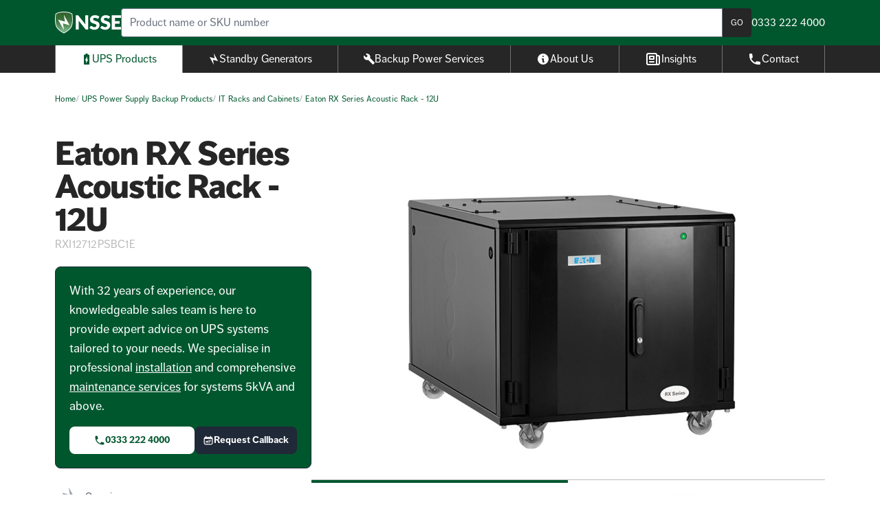

--- FILE ---
content_type: text/html; charset=UTF-8
request_url: https://www.nsse.co.uk/products/racks-and-cabinets/eaton-rx-series-acoustic-rack-12u
body_size: 38621
content:
<!DOCTYPE html>
<html lang="en-GB" class="h-full">
  <head>
    <meta name="viewport" content="width=device-width, initial-scale=1.0" />
    <meta http-equiv="X-UA-Compatible" content="ie=edge" />
        <link rel="preconnect" href="https://www.google.com">
    <link rel="preconnect" href="https://www.googletagmanager.com">
    <link rel="preconnect" href="https://www.google-analytics.com">
    		<link rel="preconnect" href="https://use.typekit.net" crossorigin/>
		<link rel="preload" as="style" href="https://use.typekit.net/auk6ewl.css"/>
		<link rel="stylesheet" href="https://use.typekit.net/auk6ewl.css" media="print" onload="this.media='all'"/>
		<noscript>
			<link rel="stylesheet" href="https://use.typekit.net/auk6ewl.css"/>
		</noscript>
        <link rel="apple-touch-icon" sizes="180x180" href="/apple-touch-icon.png">
    <link rel="icon" type="image/png" sizes="32x32" href="/favicon-32x32.png">
    <link rel="icon" type="image/png" sizes="16x16" href="/favicon-16x16.png">
    <link rel="manifest" href="/site.webmanifest">
    <link rel="mask-icon" href="/safari-pinned-tab.svg" color="#31662f">
    <meta name="msapplication-TileColor" content="#31662f">
    <meta name="theme-color" content="#ffffff">
    <!--  Hotjar Tracking Code for NSSE -->
    <script>
    (function(h,o,t,j,a,r){
        h.hj=h.hj||function(){(h.hj.q=h.hj.q||[]).push(arguments)};
        h._hjSettings={hjid:6561937,hjsv:6};
        a=o.getElementsByTagName('head')[0];
        r=o.createElement('script');r.async=1;
        r.src=t+h._hjSettings.hjid+j+h._hjSettings.hjsv;
        a.appendChild(r);
    })(window,document,'https://static.hotjar.com/c/hotjar-','.js?sv=');
    </script>
        <style media="screen">
      /*! tailwindcss v3.0.23 | MIT License | https://tailwindcss.com*/*,:after,:before{border:0 solid #e5e7eb;box-sizing:border-box}:after,:before{--tw-content:""}html{-webkit-text-size-adjust:100%;font-family:ff-dagny-web-pro,ui-sans-serif,system-ui,-apple-system,BlinkMacSystemFont,Segoe UI,Roboto,Helvetica Neue,Arial,Noto Sans,sans-serif,Apple Color Emoji,Segoe UI Emoji,Segoe UI Symbol,Noto Color Emoji;-moz-tab-size:4;-o-tab-size:4;tab-size:4}body{line-height:inherit;margin:0}hr{border-top-width:1px;color:inherit;height:0}abbr:where([title]){-webkit-text-decoration:underline dotted;text-decoration:underline dotted}h1,h2,h3,h4,h5,h6{font-size:inherit;font-weight:inherit}a{color:inherit;text-decoration:inherit}b,strong{font-weight:bolder}code,kbd,pre,samp{font-family:ui-monospace,SFMono-Regular,Menlo,Monaco,Consolas,Liberation Mono,Courier New,monospace;font-size:1em}small{font-size:80%}sub,sup{font-size:75%;line-height:0;position:relative;vertical-align:baseline}sub{bottom:-.25em}sup{top:-.5em}table{border-collapse:collapse;border-color:inherit;text-indent:0}button,input,optgroup,select,textarea{color:inherit;font-family:inherit;font-size:100%;line-height:inherit;margin:0;padding:0}button,select{text-transform:none}[type=button],[type=reset],[type=submit],button{-webkit-appearance:button;background-color:transparent;background-image:none}:-moz-focusring{outline:auto}:-moz-ui-invalid{box-shadow:none}progress{vertical-align:baseline}::-webkit-inner-spin-button,::-webkit-outer-spin-button{height:auto}[type=search]{-webkit-appearance:textfield;outline-offset:-2px}::-webkit-search-decoration{-webkit-appearance:none}::-webkit-file-upload-button{-webkit-appearance:button;font:inherit}summary{display:list-item}blockquote,dd,dl,figure,h1,h2,h3,h4,h5,h6,hr,p,pre{margin:0}fieldset{margin:0}fieldset,legend{padding:0}menu,ol,ul{list-style:none;margin:0;padding:0}textarea{resize:vertical}input::-moz-placeholder,textarea::-moz-placeholder{color:#9ca3af;opacity:1}input:-ms-input-placeholder,textarea:-ms-input-placeholder{color:#9ca3af;opacity:1}input::placeholder,textarea::placeholder{color:#9ca3af;opacity:1}[role=button],button{cursor:pointer}:disabled{cursor:default}audio,canvas,embed,iframe,img,object,svg,video{display:block;vertical-align:middle}img,video{height:auto;max-width:100%}[hidden]{display:none}[multiple],[type=date],[type=datetime-local],[type=email],[type=month],[type=number],[type=password],[type=search],[type=tel],[type=text],[type=time],[type=url],[type=week],select,textarea{--tw-shadow:0 0 #0000;-webkit-appearance:none;-moz-appearance:none;appearance:none;background-color:#fff;border-color:#6b7280;border-radius:0;border-width:1px;font-size:1rem;line-height:1.5rem;padding:.5rem .75rem}[multiple]:focus,[type=date]:focus,[type=datetime-local]:focus,[type=email]:focus,[type=month]:focus,[type=number]:focus,[type=password]:focus,[type=search]:focus,[type=tel]:focus,[type=text]:focus,[type=time]:focus,[type=url]:focus,[type=week]:focus,select:focus,textarea:focus{--tw-ring-inset:var(--tw-empty,/*!*/ /*!*/);--tw-ring-offset-width:0px;--tw-ring-offset-color:#fff;--tw-ring-color:#2563eb;--tw-ring-offset-shadow:var(--tw-ring-inset) 0 0 0 var(--tw-ring-offset-width) var(--tw-ring-offset-color);--tw-ring-shadow:var(--tw-ring-inset) 0 0 0 calc(1px + var(--tw-ring-offset-width)) var(--tw-ring-color);border-color:#2563eb;box-shadow:var(--tw-ring-offset-shadow),var(--tw-ring-shadow),var(--tw-shadow);outline:2px solid transparent;outline-offset:2px}input::-moz-placeholder,textarea::-moz-placeholder{color:#6b7280;opacity:1}input:-ms-input-placeholder,textarea:-ms-input-placeholder{color:#6b7280;opacity:1}input::placeholder,textarea::placeholder{color:#6b7280;opacity:1}::-webkit-datetime-edit-fields-wrapper{padding:0}::-webkit-date-and-time-value{min-height:1.5em}::-webkit-datetime-edit,::-webkit-datetime-edit-day-field,::-webkit-datetime-edit-hour-field,::-webkit-datetime-edit-meridiem-field,::-webkit-datetime-edit-millisecond-field,::-webkit-datetime-edit-minute-field,::-webkit-datetime-edit-month-field,::-webkit-datetime-edit-second-field,::-webkit-datetime-edit-year-field{padding-bottom:0;padding-top:0}select{-webkit-print-color-adjust:exact;background-image:url("data:image/svg+xml;charset=utf-8,%3Csvg xmlns='http://www.w3.org/2000/svg' fill='none' viewBox='0 0 20 20'%3E%3Cpath stroke='%236b7280' stroke-linecap='round' stroke-linejoin='round' stroke-width='1.5' d='m6 8 4 4 4-4'/%3E%3C/svg%3E");background-position:right .5rem center;background-repeat:no-repeat;background-size:1.5em 1.5em;color-adjust:exact;padding-right:2.5rem}[multiple]{-webkit-print-color-adjust:unset;background-image:none;background-position:0 0;background-repeat:unset;background-size:initial;color-adjust:unset;padding-right:.75rem}[type=checkbox],[type=radio]{-webkit-print-color-adjust:exact;--tw-shadow:0 0 #0000;-webkit-appearance:none;-moz-appearance:none;appearance:none;background-color:#fff;background-origin:border-box;border-color:#6b7280;border-width:1px;color:#2563eb;color-adjust:exact;display:inline-block;flex-shrink:0;height:1rem;padding:0;-webkit-user-select:none;-moz-user-select:none;-ms-user-select:none;user-select:none;vertical-align:middle;width:1rem}[type=checkbox]{border-radius:0}[type=radio]{border-radius:100%}[type=checkbox]:focus,[type=radio]:focus{--tw-ring-inset:var(--tw-empty,/*!*/ /*!*/);--tw-ring-offset-width:2px;--tw-ring-offset-color:#fff;--tw-ring-color:#2563eb;--tw-ring-offset-shadow:var(--tw-ring-inset) 0 0 0 var(--tw-ring-offset-width) var(--tw-ring-offset-color);--tw-ring-shadow:var(--tw-ring-inset) 0 0 0 calc(2px + var(--tw-ring-offset-width)) var(--tw-ring-color);box-shadow:var(--tw-ring-offset-shadow),var(--tw-ring-shadow),var(--tw-shadow);outline:2px solid transparent;outline-offset:2px}[type=checkbox]:checked,[type=radio]:checked{background-color:currentColor;background-position:50%;background-repeat:no-repeat;background-size:100% 100%;border-color:transparent}[type=checkbox]:checked{background-image:url("data:image/svg+xml;charset=utf-8,%3Csvg viewBox='0 0 16 16' fill='%23fff' xmlns='http://www.w3.org/2000/svg'%3E%3Cpath d='M12.207 4.793a1 1 0 0 1 0 1.414l-5 5a1 1 0 0 1-1.414 0l-2-2a1 1 0 0 1 1.414-1.414L6.5 9.086l4.293-4.293a1 1 0 0 1 1.414 0z'/%3E%3C/svg%3E")}[type=radio]:checked{background-image:url("data:image/svg+xml;charset=utf-8,%3Csvg viewBox='0 0 16 16' fill='%23fff' xmlns='http://www.w3.org/2000/svg'%3E%3Ccircle cx='8' cy='8' r='3'/%3E%3C/svg%3E")}[type=checkbox]:checked:focus,[type=checkbox]:checked:hover,[type=radio]:checked:focus,[type=radio]:checked:hover{background-color:currentColor;border-color:transparent}[type=checkbox]:indeterminate{background-color:currentColor;background-image:url("data:image/svg+xml;charset=utf-8,%3Csvg xmlns='http://www.w3.org/2000/svg' fill='none' viewBox='0 0 16 16'%3E%3Cpath stroke='%23fff' stroke-linecap='round' stroke-linejoin='round' stroke-width='2' d='M4 8h8'/%3E%3C/svg%3E");background-position:50%;background-repeat:no-repeat;background-size:100% 100%;border-color:transparent}[type=checkbox]:indeterminate:focus,[type=checkbox]:indeterminate:hover{background-color:currentColor;border-color:transparent}[type=file]{background:unset;border-color:inherit;border-radius:0;border-width:0;font-size:unset;line-height:inherit;padding:0}[type=file]:focus{outline:1px auto -webkit-focus-ring-color}*,:after,:before{--tw-translate-x:0;--tw-translate-y:0;--tw-rotate:0;--tw-skew-x:0;--tw-skew-y:0;--tw-scale-x:1;--tw-scale-y:1;--tw-pan-x: ;--tw-pan-y: ;--tw-pinch-zoom: ;--tw-scroll-snap-strictness:proximity;--tw-ordinal: ;--tw-slashed-zero: ;--tw-numeric-figure: ;--tw-numeric-spacing: ;--tw-numeric-fraction: ;--tw-ring-inset: ;--tw-ring-offset-width:0px;--tw-ring-offset-color:#fff;--tw-ring-color:rgba(59,130,246,.5);--tw-ring-offset-shadow:0 0 #0000;--tw-ring-shadow:0 0 #0000;--tw-shadow:0 0 #0000;--tw-shadow-colored:0 0 #0000;--tw-blur: ;--tw-brightness: ;--tw-contrast: ;--tw-grayscale: ;--tw-hue-rotate: ;--tw-invert: ;--tw-saturate: ;--tw-sepia: ;--tw-drop-shadow: ;--tw-backdrop-blur: ;--tw-backdrop-brightness: ;--tw-backdrop-contrast: ;--tw-backdrop-grayscale: ;--tw-backdrop-hue-rotate: ;--tw-backdrop-invert: ;--tw-backdrop-opacity: ;--tw-backdrop-saturate: ;--tw-backdrop-sepia: }html{font-feature-settings:"lnum";font-size:100%;font-weight:400;line-height:1.5;scroll-behavior:smooth}body,html{height:100%}a{color:#00572e;text-decoration:none}a:focus,a:hover{color:#bbb}blockquote{position:relative;quotes:"“" "”"}blockquote p:before{content:open-quote;margin-left:-.45em}blockquote p:after{content:no-close-quote}blockquote p:last-of-type:after{content:close-quote}[class*=col-]{position:relative}html.sr [class*=" sr-"]{visibility:hidden}[x-cloak]{display:none!important}img:not([src]):not([srcset]){visibility:hidden}.wrapper{margin-left:auto;margin-right:auto;max-width:72rem;padding-left:1rem;padding-right:1rem}.container{width:100%}@media (min-width:640px){.container{max-width:640px}}@media (min-width:768px){.container{max-width:768px}}@media (min-width:1024px){.container{max-width:1024px}}@media (min-width:1280px){.container{max-width:1280px}}@media (min-width:1536px){.container{max-width:1536px}}.aspect-w-16{--tw-aspect-w:16;padding-bottom:calc(var(--tw-aspect-h)/var(--tw-aspect-w)*100%);position:relative}.aspect-w-16>*{bottom:0;height:100%;left:0;position:absolute;right:0;top:0;width:100%}.aspect-h-9{--tw-aspect-h:9}.aspect-w-1{--tw-aspect-w:1;padding-bottom:calc(var(--tw-aspect-h)/var(--tw-aspect-w)*100%);position:relative}.aspect-w-1>*{bottom:0;height:100%;left:0;position:absolute;right:0;top:0;width:100%}.aspect-h-1{--tw-aspect-h:1}.aspect-w-3{--tw-aspect-w:3;padding-bottom:calc(var(--tw-aspect-h)/var(--tw-aspect-w)*100%);position:relative}.aspect-w-3>*{bottom:0;height:100%;left:0;position:absolute;right:0;top:0;width:100%}.aspect-h-2{--tw-aspect-h:2}.aspect-h-\[1\.414\]{--tw-aspect-h:1.414}.aspect-h-5{--tw-aspect-h:5}.prose{color:var(--tw-prose-body);max-width:65ch}.prose :where([class~=lead]):not(:where([class~=not-prose] *)){color:var(--tw-prose-lead);font-size:1.25em;line-height:1.6;margin-bottom:1.2em;margin-top:1.2em}.prose :where(a):not(:where([class~=not-prose] *)){color:var(--tw-prose-links);font-weight:500;text-decoration:underline}.prose :where(strong):not(:where([class~=not-prose] *)){color:var(--tw-prose-bold);font-weight:600}.prose :where(ol):not(:where([class~=not-prose] *)){list-style-type:decimal;padding-left:1.625em}.prose :where(ol[type=A]):not(:where([class~=not-prose] *)){list-style-type:upper-alpha}.prose :where(ol[type=a]):not(:where([class~=not-prose] *)){list-style-type:lower-alpha}.prose :where(ol[type=A s]):not(:where([class~=not-prose] *)){list-style-type:upper-alpha}.prose :where(ol[type=a s]):not(:where([class~=not-prose] *)){list-style-type:lower-alpha}.prose :where(ol[type=I]):not(:where([class~=not-prose] *)){list-style-type:upper-roman}.prose :where(ol[type=i]):not(:where([class~=not-prose] *)){list-style-type:lower-roman}.prose :where(ol[type=I s]):not(:where([class~=not-prose] *)){list-style-type:upper-roman}.prose :where(ol[type=i s]):not(:where([class~=not-prose] *)){list-style-type:lower-roman}.prose :where(ol[type="1"]):not(:where([class~=not-prose] *)){list-style-type:decimal}.prose :where(ul):not(:where([class~=not-prose] *)){list-style-type:disc;padding-left:1.625em}.prose :where(ol>li):not(:where([class~=not-prose] *))::marker{color:var(--tw-prose-counters);font-weight:400}.prose :where(ul>li):not(:where([class~=not-prose] *))::marker{color:var(--tw-prose-bullets)}.prose :where(hr):not(:where([class~=not-prose] *)){border-color:var(--tw-prose-hr);border-top-width:1px;margin-bottom:3em;margin-top:3em}.prose :where(blockquote):not(:where([class~=not-prose] *)){border-left-color:var(--tw-prose-quote-borders);border-left-width:.25rem;color:var(--tw-prose-quotes);font-style:italic;font-weight:500;margin-bottom:1.6em;margin-top:1.6em;padding-left:1em;quotes:"\201C""\201D""\2018""\2019"}.prose :where(blockquote p:first-of-type):not(:where([class~=not-prose] *)):before{content:open-quote}.prose :where(blockquote p:last-of-type):not(:where([class~=not-prose] *)):after{content:close-quote}.prose :where(h1):not(:where([class~=not-prose] *)){color:var(--tw-prose-headings);font-size:2.25em;font-weight:800;line-height:1.1111111;margin-bottom:.8888889em;margin-top:0}.prose :where(h1 strong):not(:where([class~=not-prose] *)){font-weight:900}.prose :where(h2):not(:where([class~=not-prose] *)){color:var(--tw-prose-headings);font-size:1.5em;font-weight:700;line-height:1.3333333;margin-bottom:1em;margin-top:2em}.prose :where(h2 strong):not(:where([class~=not-prose] *)){font-weight:800}.prose :where(h3):not(:where([class~=not-prose] *)){color:var(--tw-prose-headings);font-size:1.25em;font-weight:600;line-height:1.6;margin-bottom:.6em;margin-top:1.6em}.prose :where(h3 strong):not(:where([class~=not-prose] *)){font-weight:700}.prose :where(h4):not(:where([class~=not-prose] *)){color:var(--tw-prose-headings);font-weight:600;line-height:1.5;margin-bottom:.5em;margin-top:1.5em}.prose :where(h4 strong):not(:where([class~=not-prose] *)){font-weight:700}.prose :where(figure>*):not(:where([class~=not-prose] *)){margin-bottom:0;margin-top:0}.prose :where(figcaption):not(:where([class~=not-prose] *)){color:var(--tw-prose-captions);font-size:.875em;line-height:1.4285714;margin-top:.8571429em}.prose :where(code):not(:where([class~=not-prose] *)){color:var(--tw-prose-code);font-size:.875em;font-weight:600}.prose :where(code):not(:where([class~=not-prose] *)):before{content:"`"}.prose :where(code):not(:where([class~=not-prose] *)):after{content:"`"}.prose :where(a code):not(:where([class~=not-prose] *)){color:var(--tw-prose-links)}.prose :where(pre):not(:where([class~=not-prose] *)){background-color:var(--tw-prose-pre-bg);border-radius:.375rem;color:var(--tw-prose-pre-code);font-size:.875em;font-weight:400;line-height:1.7142857;margin-bottom:1.7142857em;margin-top:1.7142857em;overflow-x:auto;padding:.8571429em 1.1428571em}.prose :where(pre code):not(:where([class~=not-prose] *)){background-color:transparent;border-radius:0;border-width:0;color:inherit;font-family:inherit;font-size:inherit;font-weight:inherit;line-height:inherit;padding:0}.prose :where(pre code):not(:where([class~=not-prose] *)):before{content:none}.prose :where(pre code):not(:where([class~=not-prose] *)):after{content:none}.prose :where(table):not(:where([class~=not-prose] *)){font-size:.875em;line-height:1.7142857;margin-bottom:2em;margin-top:2em;table-layout:auto;text-align:left;width:100%}.prose :where(thead):not(:where([class~=not-prose] *)){border-bottom-color:var(--tw-prose-th-borders);border-bottom-width:1px}.prose :where(thead th):not(:where([class~=not-prose] *)){color:var(--tw-prose-headings);font-weight:600;padding-bottom:.5714286em;padding-left:.5714286em;padding-right:.5714286em;vertical-align:bottom}.prose :where(tbody tr):not(:where([class~=not-prose] *)){border-bottom-color:var(--tw-prose-td-borders);border-bottom-width:1px}.prose :where(tbody tr:last-child):not(:where([class~=not-prose] *)){border-bottom-width:0}.prose :where(tbody td):not(:where([class~=not-prose] *)){padding:.5714286em;vertical-align:baseline}.prose{--tw-prose-body:#374151;--tw-prose-headings:#111827;--tw-prose-lead:#4b5563;--tw-prose-links:#111827;--tw-prose-bold:#111827;--tw-prose-counters:#6b7280;--tw-prose-bullets:#d1d5db;--tw-prose-hr:#e5e7eb;--tw-prose-quotes:#111827;--tw-prose-quote-borders:#e5e7eb;--tw-prose-captions:#6b7280;--tw-prose-code:#111827;--tw-prose-pre-code:#e5e7eb;--tw-prose-pre-bg:#1f2937;--tw-prose-th-borders:#d1d5db;--tw-prose-td-borders:#e5e7eb;--tw-prose-invert-body:#d1d5db;--tw-prose-invert-headings:#fff;--tw-prose-invert-lead:#9ca3af;--tw-prose-invert-links:#fff;--tw-prose-invert-bold:#fff;--tw-prose-invert-counters:#9ca3af;--tw-prose-invert-bullets:#4b5563;--tw-prose-invert-hr:#374151;--tw-prose-invert-quotes:#f3f4f6;--tw-prose-invert-quote-borders:#374151;--tw-prose-invert-captions:#9ca3af;--tw-prose-invert-code:#fff;--tw-prose-invert-pre-code:#d1d5db;--tw-prose-invert-pre-bg:rgba(0,0,0,.5);--tw-prose-invert-th-borders:#4b5563;--tw-prose-invert-td-borders:#374151;font-size:1rem;line-height:1.75}.prose :where(p):not(:where([class~=not-prose] *)){margin-bottom:1.25em;margin-top:1.25em}.prose :where(img):not(:where([class~=not-prose] *)){margin-bottom:2em;margin-top:2em}.prose :where(video):not(:where([class~=not-prose] *)){margin-bottom:2em;margin-top:2em}.prose :where(figure):not(:where([class~=not-prose] *)){margin-bottom:2em;margin-top:2em}.prose :where(h2 code):not(:where([class~=not-prose] *)){font-size:.875em}.prose :where(h3 code):not(:where([class~=not-prose] *)){font-size:.9em}.prose :where(li):not(:where([class~=not-prose] *)){margin-bottom:.5em;margin-top:.5em}.prose :where(ol>li):not(:where([class~=not-prose] *)){padding-left:.375em}.prose :where(ul>li):not(:where([class~=not-prose] *)){padding-left:.375em}.prose>:where(ul>li p):not(:where([class~=not-prose] *)){margin-bottom:.75em;margin-top:.75em}.prose>:where(ul>li>:first-child):not(:where([class~=not-prose] *)){margin-top:1.25em}.prose>:where(ul>li>:last-child):not(:where([class~=not-prose] *)){margin-bottom:1.25em}.prose>:where(ol>li>:first-child):not(:where([class~=not-prose] *)){margin-top:1.25em}.prose>:where(ol>li>:last-child):not(:where([class~=not-prose] *)){margin-bottom:1.25em}.prose :where(ul ul,ul ol,ol ul,ol ol):not(:where([class~=not-prose] *)){margin-bottom:.75em;margin-top:.75em}.prose :where(hr+*):not(:where([class~=not-prose] *)){margin-top:0}.prose :where(h2+*):not(:where([class~=not-prose] *)){margin-top:0}.prose :where(h3+*):not(:where([class~=not-prose] *)){margin-top:0}.prose :where(h4+*):not(:where([class~=not-prose] *)){margin-top:0}.prose :where(thead th:first-child):not(:where([class~=not-prose] *)){padding-left:0}.prose :where(thead th:last-child):not(:where([class~=not-prose] *)){padding-right:0}.prose :where(tbody td:first-child):not(:where([class~=not-prose] *)){padding-left:0}.prose :where(tbody td:last-child):not(:where([class~=not-prose] *)){padding-right:0}.prose>:where(:first-child):not(:where([class~=not-prose] *)){margin-top:0}.prose>:where(:last-child):not(:where([class~=not-prose] *)){margin-bottom:0}.prose-sm{font-size:.875rem;line-height:1.7142857}.prose-sm :where(p):not(:where([class~=not-prose] *)){margin-bottom:1.1428571em;margin-top:1.1428571em}.prose-sm :where([class~=lead]):not(:where([class~=not-prose] *)){font-size:1.2857143em;line-height:1.5555556;margin-bottom:.8888889em;margin-top:.8888889em}.prose-sm :where(blockquote):not(:where([class~=not-prose] *)){margin-bottom:1.3333333em;margin-top:1.3333333em;padding-left:1.1111111em}.prose-sm :where(h1):not(:where([class~=not-prose] *)){font-size:2.1428571em;line-height:1.2;margin-bottom:.8em;margin-top:0}.prose-sm :where(h2):not(:where([class~=not-prose] *)){font-size:1.4285714em;line-height:1.4;margin-bottom:.8em;margin-top:1.6em}.prose-sm :where(h3):not(:where([class~=not-prose] *)){font-size:1.2857143em;line-height:1.5555556;margin-bottom:.4444444em;margin-top:1.5555556em}.prose-sm :where(h4):not(:where([class~=not-prose] *)){line-height:1.4285714;margin-bottom:.5714286em;margin-top:1.4285714em}.prose-sm :where(img):not(:where([class~=not-prose] *)){margin-bottom:1.7142857em;margin-top:1.7142857em}.prose-sm :where(video):not(:where([class~=not-prose] *)){margin-bottom:1.7142857em;margin-top:1.7142857em}.prose-sm :where(figure):not(:where([class~=not-prose] *)){margin-bottom:1.7142857em;margin-top:1.7142857em}.prose-sm :where(figure>*):not(:where([class~=not-prose] *)){margin-bottom:0;margin-top:0}.prose-sm :where(figcaption):not(:where([class~=not-prose] *)){font-size:.8571429em;line-height:1.3333333;margin-top:.6666667em}.prose-sm :where(code):not(:where([class~=not-prose] *)){font-size:.8571429em}.prose-sm :where(h2 code):not(:where([class~=not-prose] *)){font-size:.9em}.prose-sm :where(h3 code):not(:where([class~=not-prose] *)){font-size:.8888889em}.prose-sm :where(pre):not(:where([class~=not-prose] *)){border-radius:.25rem;font-size:.8571429em;line-height:1.6666667;margin-bottom:1.6666667em;margin-top:1.6666667em;padding:.6666667em 1em}.prose-sm :where(ol):not(:where([class~=not-prose] *)){padding-left:1.5714286em}.prose-sm :where(ul):not(:where([class~=not-prose] *)){padding-left:1.5714286em}.prose-sm :where(li):not(:where([class~=not-prose] *)){margin-bottom:.2857143em;margin-top:.2857143em}.prose-sm :where(ol>li):not(:where([class~=not-prose] *)){padding-left:.4285714em}.prose-sm :where(ul>li):not(:where([class~=not-prose] *)){padding-left:.4285714em}.prose-sm>:where(ul>li p):not(:where([class~=not-prose] *)){margin-bottom:.5714286em;margin-top:.5714286em}.prose-sm>:where(ul>li>:first-child):not(:where([class~=not-prose] *)){margin-top:1.1428571em}.prose-sm>:where(ul>li>:last-child):not(:where([class~=not-prose] *)){margin-bottom:1.1428571em}.prose-sm>:where(ol>li>:first-child):not(:where([class~=not-prose] *)){margin-top:1.1428571em}.prose-sm>:where(ol>li>:last-child):not(:where([class~=not-prose] *)){margin-bottom:1.1428571em}.prose-sm :where(ul ul,ul ol,ol ul,ol ol):not(:where([class~=not-prose] *)){margin-bottom:.5714286em;margin-top:.5714286em}.prose-sm :where(hr):not(:where([class~=not-prose] *)){margin-bottom:2.8571429em;margin-top:2.8571429em}.prose-sm :where(hr+*):not(:where([class~=not-prose] *)){margin-top:0}.prose-sm :where(h2+*):not(:where([class~=not-prose] *)){margin-top:0}.prose-sm :where(h3+*):not(:where([class~=not-prose] *)){margin-top:0}.prose-sm :where(h4+*):not(:where([class~=not-prose] *)){margin-top:0}.prose-sm :where(table):not(:where([class~=not-prose] *)){font-size:.8571429em;line-height:1.5}.prose-sm :where(thead th):not(:where([class~=not-prose] *)){padding-bottom:.6666667em;padding-left:1em;padding-right:1em}.prose-sm :where(thead th:first-child):not(:where([class~=not-prose] *)){padding-left:0}.prose-sm :where(thead th:last-child):not(:where([class~=not-prose] *)){padding-right:0}.prose-sm :where(tbody td):not(:where([class~=not-prose] *)){padding:.6666667em 1em}.prose-sm :where(tbody td:first-child):not(:where([class~=not-prose] *)){padding-left:0}.prose-sm :where(tbody td:last-child):not(:where([class~=not-prose] *)){padding-right:0}.prose-sm>:where(:first-child):not(:where([class~=not-prose] *)){margin-top:0}.prose-sm>:where(:last-child):not(:where([class~=not-prose] *)){margin-bottom:0}.prose-lg{font-size:1.125rem;line-height:1.7777778}.prose-lg :where(p):not(:where([class~=not-prose] *)){margin-bottom:1.3333333em;margin-top:1.3333333em}.prose-lg :where([class~=lead]):not(:where([class~=not-prose] *)){font-size:1.2222222em;line-height:1.4545455;margin-bottom:1.0909091em;margin-top:1.0909091em}.prose-lg :where(blockquote):not(:where([class~=not-prose] *)){margin-bottom:1.6666667em;margin-top:1.6666667em;padding-left:1em}.prose-lg :where(h1):not(:where([class~=not-prose] *)){font-size:2.6666667em;line-height:1;margin-bottom:.8333333em;margin-top:0}.prose-lg :where(h2):not(:where([class~=not-prose] *)){font-size:1.6666667em;line-height:1.3333333;margin-bottom:1.0666667em;margin-top:1.8666667em}.prose-lg :where(h3):not(:where([class~=not-prose] *)){font-size:1.3333333em;line-height:1.5;margin-bottom:.6666667em;margin-top:1.6666667em}.prose-lg :where(h4):not(:where([class~=not-prose] *)){line-height:1.5555556;margin-bottom:.4444444em;margin-top:1.7777778em}.prose-lg :where(img):not(:where([class~=not-prose] *)){margin-bottom:1.7777778em;margin-top:1.7777778em}.prose-lg :where(video):not(:where([class~=not-prose] *)){margin-bottom:1.7777778em;margin-top:1.7777778em}.prose-lg :where(figure):not(:where([class~=not-prose] *)){margin-bottom:1.7777778em;margin-top:1.7777778em}.prose-lg :where(figure>*):not(:where([class~=not-prose] *)){margin-bottom:0;margin-top:0}.prose-lg :where(figcaption):not(:where([class~=not-prose] *)){font-size:.8888889em;line-height:1.5;margin-top:1em}.prose-lg :where(code):not(:where([class~=not-prose] *)){font-size:.8888889em}.prose-lg :where(h2 code):not(:where([class~=not-prose] *)){font-size:.8666667em}.prose-lg :where(h3 code):not(:where([class~=not-prose] *)){font-size:.875em}.prose-lg :where(pre):not(:where([class~=not-prose] *)){border-radius:.375rem;font-size:.8888889em;line-height:1.75;margin-bottom:2em;margin-top:2em;padding:1em 1.5em}.prose-lg :where(ol):not(:where([class~=not-prose] *)){padding-left:1.5555556em}.prose-lg :where(ul):not(:where([class~=not-prose] *)){padding-left:1.5555556em}.prose-lg :where(li):not(:where([class~=not-prose] *)){margin-bottom:.6666667em;margin-top:.6666667em}.prose-lg :where(ol>li):not(:where([class~=not-prose] *)){padding-left:.4444444em}.prose-lg :where(ul>li):not(:where([class~=not-prose] *)){padding-left:.4444444em}.prose-lg>:where(ul>li p):not(:where([class~=not-prose] *)){margin-bottom:.8888889em;margin-top:.8888889em}.prose-lg>:where(ul>li>:first-child):not(:where([class~=not-prose] *)){margin-top:1.3333333em}.prose-lg>:where(ul>li>:last-child):not(:where([class~=not-prose] *)){margin-bottom:1.3333333em}.prose-lg>:where(ol>li>:first-child):not(:where([class~=not-prose] *)){margin-top:1.3333333em}.prose-lg>:where(ol>li>:last-child):not(:where([class~=not-prose] *)){margin-bottom:1.3333333em}.prose-lg :where(ul ul,ul ol,ol ul,ol ol):not(:where([class~=not-prose] *)){margin-bottom:.8888889em;margin-top:.8888889em}.prose-lg :where(hr):not(:where([class~=not-prose] *)){margin-bottom:3.1111111em;margin-top:3.1111111em}.prose-lg :where(hr+*):not(:where([class~=not-prose] *)){margin-top:0}.prose-lg :where(h2+*):not(:where([class~=not-prose] *)){margin-top:0}.prose-lg :where(h3+*):not(:where([class~=not-prose] *)){margin-top:0}.prose-lg :where(h4+*):not(:where([class~=not-prose] *)){margin-top:0}.prose-lg :where(table):not(:where([class~=not-prose] *)){font-size:.8888889em;line-height:1.5}.prose-lg :where(thead th):not(:where([class~=not-prose] *)){padding-bottom:.75em;padding-left:.75em;padding-right:.75em}.prose-lg :where(thead th:first-child):not(:where([class~=not-prose] *)){padding-left:0}.prose-lg :where(thead th:last-child):not(:where([class~=not-prose] *)){padding-right:0}.prose-lg :where(tbody td):not(:where([class~=not-prose] *)){padding:.75em}.prose-lg :where(tbody td:first-child):not(:where([class~=not-prose] *)){padding-left:0}.prose-lg :where(tbody td:last-child):not(:where([class~=not-prose] *)){padding-right:0}.prose-lg>:where(:first-child):not(:where([class~=not-prose] *)){margin-top:0}.prose-lg>:where(:last-child):not(:where([class~=not-prose] *)){margin-bottom:0}.prose-emerald{--tw-prose-links:#059669;--tw-prose-invert-links:#10b981}.more{margin-bottom:1.875rem;max-height:100em;overflow:hidden;transition:all .4s ease}@media screen and (min-width:64em){.more{-moz-column-count:2;column-count:2;-moz-column-gap:1.875rem;column-gap:1.875rem}.more p{-moz-column-break-inside:avoid;break-inside:avoid}}@media screen and (min-width:36.25em){.entry__img--left{float:left;margin-right:5%;width:45%}}.toggle{background:none;border:none;outline:0;padding:0}.card-border{border:1px solid #bbb;border-radius:4px;padding:2.34375rem;position:relative}.video{height:0;padding-top:56.25%;position:relative;width:100%}.video iframe{bottom:0;height:100%;left:0;position:absolute;right:0;top:0;width:100%}.btn{border:none;border-radius:4px;display:inline-block;line-height:1!important;outline:0;text-decoration:none;transition:all .4s ease}.btn--small{padding:.625rem}.btn--green{background:#00572e;color:#fff}.btn--green:active,.btn--green:hover,.btn--greenfocus{background:#00703c;color:#fff;outline:0}.downloads{list-style:none;margin-left:0}.downloads__link{color:#333;text-decoration:none}.downloads__link:active,.downloads__link:focus,.downloads__link:hover{color:#00572e}.banner{background-color:#00572e;color:#fff;padding:.46875rem;position:relative}.accreditations{display:flex;flex-wrap:wrap;justify-content:center;list-style:none;margin-left:0}.accreditations li:not(:last-child){margin-bottom:.625rem;margin-right:.625rem}@media screen and (min-width:64em){.product-ranges--slideshow:after,.product-ranges--slideshow:before{bottom:0;content:"";position:absolute;top:0;width:33.33%;z-index:500}.product-ranges--slideshow:before{background:linear-gradient(90deg,#f2f2f2 0,hsla(0,0%,95%,0));left:0}.product-ranges--slideshow:after{background:linear-gradient(90deg,hsla(0,0%,95%,0) 0,#f2f2f2);right:0}}@media screen and (min-width:36.25em){.product-ranges--slideshow .product-ranges__list{padding:0 5.625rem}}@media screen and (min-width:48em){.product-ranges--slideshow .product-ranges__list{padding:0 11.25rem}}@media screen and (min-width:64em){.product-ranges--slideshow .product-ranges__list{padding:0}}.products{list-style-type:none;margin-bottom:0;margin-left:0}.products:after,.products:before{content:" ";display:table}.products:after{clear:both}.brand-logo{height:4rem}.product__slide{border-bottom:1px solid #bbb;margin-bottom:0}.product__slide-link{cursor:zoom-in!important;display:block;height:0;padding-top:66.6666666%;position:relative;width:100%}.product__img{bottom:0;left:0;margin:auto;max-height:100%;max-width:100%;padding:.9375rem 0;position:absolute;right:0;top:0}.product__thumbnail{max-height:3em;vertical-align:middle}.product__table{width:100%}.product__row{border-left:1px solid #bbb;border-right:1px solid #bbb;border-top:1px solid #bbb}.product__row:last-child{border-bottom:1px solid #bbb}@media screen and (min-width:48em){.product__row{border:none}}.product__header-row{background:#f2f2f2}.product__cell{display:block;line-height:1.4;padding:.46875rem}@media screen and (min-width:48em){.product__cell{border:1px solid #bbb;display:table-cell;padding:.625rem}}.product__first-cell{font-weight:700;padding-bottom:0;white-space:nowrap}@media screen and (min-width:48em){.product__first-cell{padding-bottom:.625rem}}.variants{list-style:none;margin-left:0}.variants__item{display:inline-block;font-size:.75rem;letter-spacing:.01em;line-height:1.4;margin-bottom:.625rem;width:100%}.variants__item:not(:last-child){margin-right:.375rem}.variants__item--price{display:block;font-weight:700;padding-top:.25em}@media screen and (min-width:26.5625em){.variants__item--price{float:right;padding-top:0}}@media screen and (min-width:48em){.variants__item--price{float:none;padding-top:.25em}}@media screen and (min-width:70rem){.variants__item--price{float:right;padding-top:0}}.variants__link{background:#f2f2f2;border:1px solid #bbb;border-radius:4px;color:#333;display:block;line-height:1;min-width:9rem;padding:.625rem;text-decoration:none;transition:all .4s ease}.variants__link--active,.variants__link:active,.variants__link:focus,.variants__link:hover{background:#666;color:#fff}.testimonial{border-top:1px solid #bbb;padding-top:1.875rem;position:relative}.testimonial:after,.testimonial:before{content:" ";display:table}.testimonial:after{clear:both}.testimonial:last-of-type{border-bottom:1px solid #bbb;padding-bottom:1.875rem}.testimonial__img{margin:0 auto 1.875rem;max-height:8em;max-width:8em}@media screen and (min-width:26.5625em){.testimonial__img{float:left;margin:0}}.testimonial__quote{margin-bottom:0}@media screen and (min-width:26.5625em){.testimonial__quote{float:right;width:65%}}.testimonial__text:before{content:"\201C";display:inline-block;margin-left:-.5em;margin-right:.125em}.testimonial__text:after{content:"\201D";display:inline-block;margin-left:.125em}.testimonial__source{font-style:normal}.parts-list{border-collapse:collapse;width:100%}@media screen and (max-width:60em){.parts-list table,.parts-list tbody,.parts-list thead,.parts-list__cell,.parts-list__heading,.parts-list__row{display:block}.parts-list thead{clip:rect(0 0 0 0);border:0;height:1px;margin:-1px;overflow:hidden;padding:0;position:absolute;width:1px}.parts-list__row{border-bottom:1px solid #bbb;padding-bottom:.46875rem;padding-top:.46875rem}.parts-list__cell{position:relative}.parts-list__cell:before{color:#00572e;display:block;font-weight:700;white-space:nowrap;width:100%}.parts-list td:before{content:attr(data-title)}}@media screen and (min-width:60em){.parts-list__heading{font-weight:700}.parts-list__cell,.parts-list__heading{border-bottom:1px solid #bbb;padding:.46875rem .46875rem .46875rem 0;text-align:left;vertical-align:top;white-space:normal}.parts-list__row{border-bottom:1px solid #f2f2f2}}.orders{border-collapse:collapse;width:100%}@media screen and (max-width:48em){.orders table,.orders tbody,.orders thead,.orders__cell,.orders__heading,.orders__row{display:block}.orders thead{clip:rect(0 0 0 0);border:0;height:1px;margin:-1px;overflow:hidden;padding:0;position:absolute;width:1px}.orders__cell{border-bottom:1px solid #bbb;padding-bottom:.46875rem;padding-top:.46875rem;position:relative}.orders__cell:before{color:#00572e;display:block;font-weight:700;white-space:nowrap;width:100%}.orders td:first-of-type:before{content:"Order"}.orders td:nth-of-type(2):before{content:"Date"}.orders td:nth-of-type(3):before{content:"Total Quantity"}.orders td:nth-of-type(4):before{content:"Total"}}.order-review{list-style:none;margin-left:0}.order-review__item{border-bottom:1px solid #bbb;padding:.46875rem 0}.order-review__item:after,.order-review__item:before{content:" ";display:table}.order-review__item:after{clear:both}.order-review__title{float:left;margin-right:1.875rem}.order-review__price{float:left;font-weight:700}@media screen and (min-width:36.25em){.order-review__price{float:right}}.font-size--xxl{font-size:1.25rem;letter-spacing:-.025em;line-height:1.3}@media screen and (min-width:36.25em){.font-size--xxl{font-size:1.4375rem;line-height:1.43478}}@media screen and (min-width:48em){.font-size--xxl{font-size:1.625rem;letter-spacing:-.025em;line-height:1.26923}}@media screen and (min-width:64em){.font-size--xxl{font-size:1.8125rem;line-height:1.13793}}.font-size--l{font-size:1.125rem;line-height:1.5}@media screen and (min-width:64em){.font-size--l{font-size:1.25rem;letter-spacing:.01em;line-height:1.5}}.font-size--m{font-size:1rem;line-height:1.5}@media screen and (min-width:64em){.font-size--m{font-size:1.125rem;letter-spacing:.0125em;line-height:1.5}}.font-size--s{font-size:.875rem;letter-spacing:.025em;line-height:1.5}@media screen and (min-width:64em){.font-size--s{font-size:1rem;letter-spacing:.0125em;line-height:1.5}}.font-size--xs{font-size:.875rem;letter-spacing:.025em;line-height:1.5}.font-color--green{color:#00572e}.font-color--gray{color:#bbb}.uppercase{text-transform:uppercase}.no-wrap{white-space:nowrap}.word-wrap{word-wrap:break-word;overflow-wrap:break-word;-ms-word-break:break-all;word-break:break-all;word-break:break-word}.mb--l,.mb--m,.mb--xl,.mb--xxl,.mb--xxxl{margin-bottom:1.875rem}.mb--s{margin-bottom:.9375rem}@media screen and (min-width:64em){.mb--xxxl{margin-bottom:9.375rem}.mb--xxl{margin-bottom:7.5rem}.mb--xl{margin-bottom:5.625rem}.mb--l{margin-bottom:3.75rem}.mb--m{margin-bottom:1.875rem}}.flush{margin-bottom:0!important}.bar{position:relative;z-index:0}.bar:after,.bar:before{content:" ";display:table}.bar:after{clear:both}.bar--gray-light{background:#f2f2f2}.link{text-decoration:none;transition:all .4s ease}.link--white--active{text-decoration:underline}.link--green{color:#00572e}.link--green:hover{color:#006c70}.rotate--45{transform:rotate(45deg)}.center{text-align:center}.center p{margin-left:auto;margin-right:auto}.visuallyhidden{clip:rect(0 0 0 0);border:0;height:1px;margin:-1px;overflow:hidden;padding:0;position:absolute;width:1px}.clear{clear:both}.block,.clear{display:block}.inline{display:inline-block!important}.absolute{position:absolute;z-index:200}.group:after,.group:before{content:" ";display:table}.group:after{clear:both}.sr-only{clip:rect(0,0,0,0);border-width:0;height:1px;margin:-1px;overflow:hidden;padding:0;position:absolute;white-space:nowrap;width:1px}.pointer-events-none{pointer-events:none}.pointer-events-auto{pointer-events:auto}.visible{visibility:visible}.static{position:static}.fixed{position:fixed}.absolute{position:absolute}.relative{position:relative}.sticky{position:sticky}.inset-0{left:0;right:0}.inset-0,.inset-y-0{bottom:0;top:0}.bottom-6{bottom:1.5rem}.right-0{right:0}.left-0{left:0}.top-0{top:0}.left-1\/2{left:50%}.top-3{top:.75rem}.left-4{left:1rem}.top-4{top:1rem}.right-4{right:1rem}.z-\[100\]{z-index:100}.z-10{z-index:10}.z-0{z-index:0}.z-20{z-index:20}.col-span-full{grid-column:1/-1}.col-span-1{grid-column:span 1/span 1}.-m-2{margin:-.5rem}.m-0{margin:0}.m-1{margin:.25rem}.mx-auto{margin-left:auto;margin-right:auto}.my-5{margin-bottom:1.25rem;margin-top:1.25rem}.-mx-8{margin-left:-2rem;margin-right:-2rem}.my-3{margin-bottom:.75rem;margin-top:.75rem}.-mx-2{margin-left:-.5rem;margin-right:-.5rem}.mx-2{margin-left:.5rem;margin-right:.5rem}.my-6{margin-bottom:1.5rem;margin-top:1.5rem}.my-4{margin-bottom:1rem;margin-top:1rem}.my-2{margin-bottom:.5rem;margin-top:.5rem}.mb-0{margin-bottom:0}.mb-20{margin-bottom:5rem}.mb-10{margin-bottom:2.5rem}.mb-4{margin-bottom:1rem}.mb-1\.5{margin-bottom:.375rem}.mb-1{margin-bottom:.25rem}.mt-12{margin-top:3rem}.ml-4{margin-left:1rem}.mt-1{margin-top:.25rem}.mt-4{margin-top:1rem}.mb-2{margin-bottom:.5rem}.mt-16{margin-top:4rem}.mt-6{margin-top:1.5rem}.mt-3{margin-top:.75rem}.mb-6{margin-bottom:1.5rem}.mt-8{margin-top:2rem}.mr-1{margin-right:.25rem}.mt-0{margin-top:0}.mt-2{margin-top:.5rem}.mt-10{margin-top:2.5rem}.mb-5{margin-bottom:1.25rem}.ml-6{margin-left:1.5rem}.ml-2{margin-left:.5rem}.mt-24{margin-top:6rem}.mb-12{margin-bottom:3rem}.-mt-px{margin-top:-1px}.-mt-10{margin-top:-2.5rem}.mb-3{margin-bottom:.75rem}.mb-16{margin-bottom:4rem}.mb-8{margin-bottom:2rem}.mb-7\.5{margin-bottom:1.875rem}.mb-7{margin-bottom:1.75rem}.mr-auto{margin-right:auto}.ml-3{margin-left:.75rem}.-ml-1{margin-left:-.25rem}.mr-3{margin-right:.75rem}.-mt-2{margin-top:-.5rem}.mr-4{margin-right:1rem}.ml-1{margin-left:.25rem}.mr-2{margin-right:.5rem}.block{display:block}.inline-block{display:inline-block}.inline{display:inline}.flex{display:flex}.inline-flex{display:inline-flex}.table{display:table}.grid{display:grid}.contents{display:contents}.hidden{display:none}.h-full{height:100%}.h-10{height:2.5rem}.h-4{height:1rem}.h-24{height:6rem}.h-5{height:1.25rem}.h-9{height:2.25rem}.h-6{height:1.5rem}.h-20{height:5rem}.h-0{height:0}.h-52{height:13rem}.h-2{height:.5rem}.h-1{height:.25rem}.max-h-12{max-height:3rem}.min-h-\[50vh\]{min-height:50vh}.min-h-full{min-height:100%}.w-full{width:100%}.w-auto{width:auto}.w-4{width:1rem}.w-24{width:6rem}.w-32{width:8rem}.w-48{width:12rem}.w-2\/3{width:66.666667%}.w-5{width:1.25rem}.w-1\/2{width:50%}.w-6{width:1.5rem}.w-40{width:10rem}.w-20{width:5rem}.w-52{width:13rem}.max-w-sm{max-width:24rem}.max-w-2xl{max-width:42rem}.max-w-lg{max-width:32rem}.max-w-md{max-width:28rem}.max-w-full{max-width:100%}.max-w-prose{max-width:65ch}.max-w-6xl{max-width:72rem}.max-w-none{max-width:none}.max-w-7xl{max-width:80rem}.max-w-xl{max-width:36rem}.max-w-\[24ch\]{max-width:24ch}.flex-1{flex:1 1 0%}.flex-none{flex:none}.flex-auto{flex:1 1 auto}.flex-shrink-0,.shrink-0{flex-shrink:0}.flex-grow,.grow{flex-grow:1}.origin-bottom-right{transform-origin:bottom right}.-translate-y-1\/2{--tw-translate-y:-50%}.-rotate-45,.-translate-y-1\/2{transform:translate(var(--tw-translate-x),var(--tw-translate-y)) rotate(var(--tw-rotate)) skewX(var(--tw-skew-x)) skewY(var(--tw-skew-y)) scaleX(var(--tw-scale-x)) scaleY(var(--tw-scale-y))}.-rotate-45{--tw-rotate:-45deg}.scale-95{--tw-scale-x:.95;--tw-scale-y:.95}.scale-100,.scale-95{transform:translate(var(--tw-translate-x),var(--tw-translate-y)) rotate(var(--tw-rotate)) skewX(var(--tw-skew-x)) skewY(var(--tw-skew-y)) scaleX(var(--tw-scale-x)) scaleY(var(--tw-scale-y))}.scale-100{--tw-scale-x:1;--tw-scale-y:1}.transform{transform:translate(var(--tw-translate-x),var(--tw-translate-y)) rotate(var(--tw-rotate)) skewX(var(--tw-skew-x)) skewY(var(--tw-skew-y)) scaleX(var(--tw-scale-x)) scaleY(var(--tw-scale-y))}.cursor-pointer{cursor:pointer}.resize{resize:both}.appearance-none{-webkit-appearance:none;-moz-appearance:none;appearance:none}.grid-cols-2{grid-template-columns:repeat(2,minmax(0,1fr))}.grid-cols-1{grid-template-columns:repeat(1,minmax(0,1fr))}.flex-col{flex-direction:column}.flex-wrap{flex-wrap:wrap}.items-start{align-items:flex-start}.items-center{align-items:center}.justify-start{justify-content:flex-start}.justify-end{justify-content:flex-end}.justify-center{justify-content:center}.justify-between{justify-content:space-between}.gap-1{gap:.25rem}.gap-2{gap:.5rem}.gap-6{gap:1.5rem}.gap-5{gap:1.25rem}.gap-2\.5{gap:.625rem}.gap-1\.5{gap:.375rem}.gap-4{gap:1rem}.gap-10{gap:2.5rem}.gap-0\.5{gap:.125rem}.gap-0{gap:0}.gap-3{gap:.75rem}.gap-x-6{-moz-column-gap:1.5rem;column-gap:1.5rem}.gap-y-8{row-gap:2rem}.gap-x-4{-moz-column-gap:1rem;column-gap:1rem}.gap-y-9{row-gap:2.25rem}.space-y-5>:not([hidden])~:not([hidden]){--tw-space-y-reverse:0;margin-bottom:calc(1.25rem*var(--tw-space-y-reverse));margin-top:calc(1.25rem*(1 - var(--tw-space-y-reverse)))}.space-y-10>:not([hidden])~:not([hidden]){--tw-space-y-reverse:0;margin-bottom:calc(2.5rem*var(--tw-space-y-reverse));margin-top:calc(2.5rem*(1 - var(--tw-space-y-reverse)))}.space-y-4>:not([hidden])~:not([hidden]){--tw-space-y-reverse:0;margin-bottom:calc(1rem*var(--tw-space-y-reverse));margin-top:calc(1rem*(1 - var(--tw-space-y-reverse)))}.space-y-8>:not([hidden])~:not([hidden]){--tw-space-y-reverse:0;margin-bottom:calc(2rem*var(--tw-space-y-reverse));margin-top:calc(2rem*(1 - var(--tw-space-y-reverse)))}.space-y-6>:not([hidden])~:not([hidden]){--tw-space-y-reverse:0;margin-bottom:calc(1.5rem*var(--tw-space-y-reverse));margin-top:calc(1.5rem*(1 - var(--tw-space-y-reverse)))}.-space-y-px>:not([hidden])~:not([hidden]){--tw-space-y-reverse:0;margin-bottom:calc(-1px*var(--tw-space-y-reverse));margin-top:calc(-1px*(1 - var(--tw-space-y-reverse)))}.space-y-24>:not([hidden])~:not([hidden]){--tw-space-y-reverse:0;margin-bottom:calc(6rem*var(--tw-space-y-reverse));margin-top:calc(6rem*(1 - var(--tw-space-y-reverse)))}.space-y-3>:not([hidden])~:not([hidden]){--tw-space-y-reverse:0;margin-bottom:calc(.75rem*var(--tw-space-y-reverse));margin-top:calc(.75rem*(1 - var(--tw-space-y-reverse)))}.space-y-1\.5>:not([hidden])~:not([hidden]){--tw-space-y-reverse:0;margin-bottom:calc(.375rem*var(--tw-space-y-reverse));margin-top:calc(.375rem*(1 - var(--tw-space-y-reverse)))}.space-y-1>:not([hidden])~:not([hidden]){--tw-space-y-reverse:0;margin-bottom:calc(.25rem*var(--tw-space-y-reverse));margin-top:calc(.25rem*(1 - var(--tw-space-y-reverse)))}.space-x-1>:not([hidden])~:not([hidden]){--tw-space-x-reverse:0;margin-left:calc(.25rem*(1 - var(--tw-space-x-reverse)));margin-right:calc(.25rem*var(--tw-space-x-reverse))}.divide-y>:not([hidden])~:not([hidden]){--tw-divide-y-reverse:0;border-bottom-width:calc(1px*var(--tw-divide-y-reverse));border-top-width:calc(1px*(1 - var(--tw-divide-y-reverse)))}.divide-x>:not([hidden])~:not([hidden]){--tw-divide-x-reverse:0;border-left-width:calc(1px*(1 - var(--tw-divide-x-reverse)));border-right-width:calc(1px*var(--tw-divide-x-reverse))}.divide-dashed>:not([hidden])~:not([hidden]){border-style:dashed}.divide-gray-200>:not([hidden])~:not([hidden]){--tw-divide-opacity:1;border-color:rgb(229 231 235/var(--tw-divide-opacity))}.divide-gray-300>:not([hidden])~:not([hidden]){--tw-divide-opacity:1;border-color:rgb(209 213 219/var(--tw-divide-opacity))}.divide-neutral-500>:not([hidden])~:not([hidden]){--tw-divide-opacity:1;border-color:rgb(115 115 115/var(--tw-divide-opacity))}.overflow-hidden,.truncate{overflow:hidden}.truncate{text-overflow:ellipsis}.truncate,.whitespace-nowrap{white-space:nowrap}.rounded{border-radius:.25rem}.rounded-md{border-radius:.375rem}.rounded-none{border-radius:0}.rounded-lg{border-radius:.5rem}.rounded-2xl{border-radius:1rem}.rounded-t-md{border-top-left-radius:.375rem;border-top-right-radius:.375rem}.rounded-r{border-bottom-right-radius:.25rem;border-top-right-radius:.25rem}.rounded-l{border-top-left-radius:.25rem}.rounded-b,.rounded-l{border-bottom-left-radius:.25rem}.rounded-b{border-bottom-right-radius:.25rem}.border{border-width:1px}.border-0{border-width:0}.border-t{border-top-width:1px}.border-b{border-bottom-width:1px}.border-b-2{border-bottom-width:2px}.border-dashed{border-style:dashed}.border-gray-200{--tw-border-opacity:1;border-color:rgb(229 231 235/var(--tw-border-opacity))}.border-neutral-200{--tw-border-opacity:1;border-color:rgb(229 229 229/var(--tw-border-opacity))}.border-red-500{--tw-border-opacity:1;border-color:rgb(239 68 68/var(--tw-border-opacity))}.border-gray-300{--tw-border-opacity:1;border-color:rgb(209 213 219/var(--tw-border-opacity))}.border-brand{--tw-border-opacity:1;border-color:rgb(0 87 46/var(--tw-border-opacity))}.border-transparent{border-color:transparent}.border-emerald-300{--tw-border-opacity:1;border-color:rgb(110 231 183/var(--tw-border-opacity))}.border-neutral-500{--tw-border-opacity:1;border-color:rgb(115 115 115/var(--tw-border-opacity))}.border-gray-800{--tw-border-opacity:1;border-color:rgb(31 41 55/var(--tw-border-opacity))}.bg-brand{--tw-bg-opacity:1;background-color:rgb(0 87 46/var(--tw-bg-opacity))}.bg-grey{--tw-bg-opacity:1;background-color:rgb(242 242 242/var(--tw-bg-opacity))}.bg-gray-100{--tw-bg-opacity:1;background-color:rgb(243 244 246/var(--tw-bg-opacity))}.bg-white{--tw-bg-opacity:1;background-color:rgb(255 255 255/var(--tw-bg-opacity))}.bg-gray-50{--tw-bg-opacity:1;background-color:rgb(249 250 251/var(--tw-bg-opacity))}.bg-gray-500{--tw-bg-opacity:1;background-color:rgb(107 114 128/var(--tw-bg-opacity))}.bg-emerald-500{--tw-bg-opacity:1;background-color:rgb(16 185 129/var(--tw-bg-opacity))}.bg-emerald-600{--tw-bg-opacity:1;background-color:rgb(5 150 105/var(--tw-bg-opacity))}.bg-red-500{--tw-bg-opacity:1;background-color:rgb(239 68 68/var(--tw-bg-opacity))}.bg-gray-200{--tw-bg-opacity:1;background-color:rgb(229 231 235/var(--tw-bg-opacity))}.bg-gray-400{--tw-bg-opacity:1;background-color:rgb(156 163 175/var(--tw-bg-opacity))}.bg-neutral-100{--tw-bg-opacity:1;background-color:rgb(245 245 245/var(--tw-bg-opacity))}.bg-\[\#333333\]{--tw-bg-opacity:1;background-color:rgb(51 51 51/var(--tw-bg-opacity))}.bg-neutral-500{--tw-bg-opacity:1;background-color:rgb(115 115 115/var(--tw-bg-opacity))}.bg-neutral-900{--tw-bg-opacity:1;background-color:rgb(23 23 23/var(--tw-bg-opacity))}.bg-neutral-800{--tw-bg-opacity:1;background-color:rgb(38 38 38/var(--tw-bg-opacity))}.bg-gray-800{--tw-bg-opacity:1;background-color:rgb(31 41 55/var(--tw-bg-opacity))}.fill-current{fill:currentColor}.stroke-current{stroke:currentColor}.object-contain{-o-object-fit:contain;object-fit:contain}.object-cover{-o-object-fit:cover;object-fit:cover}.object-center{-o-object-position:center;object-position:center}.object-left-top{-o-object-position:left top;object-position:left top}.p-6{padding:1.5rem}.p-4{padding:1rem}.p-2{padding:.5rem}.p-3{padding:.75rem}.p-5{padding:1.25rem}.py-24{padding-bottom:6rem;padding-top:6rem}.px-4{padding-left:1rem;padding-right:1rem}.py-6{padding-bottom:1.5rem;padding-top:1.5rem}.py-2{padding-bottom:.5rem;padding-top:.5rem}.py-3{padding-bottom:.75rem;padding-top:.75rem}.px-8{padding-left:2rem;padding-right:2rem}.px-3{padding-left:.75rem;padding-right:.75rem}.px-6{padding-left:1.5rem;padding-right:1.5rem}.py-4{padding-bottom:1rem;padding-top:1rem}.px-2{padding-left:.5rem;padding-right:.5rem}.px-2\.5{padding-left:.625rem;padding-right:.625rem}.py-1{padding-bottom:.25rem;padding-top:.25rem}.py-8{padding-bottom:2rem;padding-top:2rem}.py-10{padding-bottom:2.5rem;padding-top:2.5rem}.px-5{padding-left:1.25rem;padding-right:1.25rem}.py-2\.5{padding-bottom:.625rem;padding-top:.625rem}.px-3\.5{padding-left:.875rem;padding-right:.875rem}.py-12{padding-bottom:3rem;padding-top:3rem}.py-5{padding-bottom:1.25rem;padding-top:1.25rem}.py-16{padding-bottom:4rem;padding-top:4rem}.pt-0{padding-top:0}.pb-24{padding-bottom:6rem}.pt-12{padding-top:3rem}.pt-10{padding-top:2.5rem}.pr-12{padding-right:3rem}.pt-4{padding-top:1rem}.pr-0{padding-right:0}.pl-3{padding-left:.75rem}.pr-3{padding-right:.75rem}.pt-3{padding-top:.75rem}.pb-5{padding-bottom:1.25rem}.pb-4{padding-bottom:1rem}.pt-8{padding-top:2rem}.pl-8{padding-left:2rem}.pb-16{padding-bottom:4rem}.pb-2{padding-bottom:.5rem}.pr-2{padding-right:.5rem}.pb-3{padding-bottom:.75rem}.text-left{text-align:left}.text-center{text-align:center}.text-right{text-align:right}.font-sans{font-family:ff-dagny-web-pro,ui-sans-serif,system-ui,-apple-system,BlinkMacSystemFont,Segoe UI,Roboto,Helvetica Neue,Arial,Noto Sans,sans-serif,Apple Color Emoji,Segoe UI Emoji,Segoe UI Symbol,Noto Color Emoji}.text-2xl{font-size:1.5rem;line-height:2rem}.text-sm{font-size:.875rem;line-height:1.25rem}.text-3xl{font-size:1.875rem;line-height:2.25rem}.text-xs{font-size:.75rem;line-height:1rem}.text-lg{font-size:1.125rem;line-height:1.75rem}.text-base{font-size:1rem;line-height:1.5rem}.text-xl{font-size:1.25rem;line-height:1.75rem}.text-4xl{font-size:2.25rem;line-height:2.5rem}.font-bold{font-weight:700}.font-extrabold{font-weight:800}.font-normal{font-weight:400}.font-medium{font-weight:500}.font-semibold{font-weight:600}.uppercase{text-transform:uppercase}.leading-tight{line-height:1.25}.leading-none{line-height:1}.leading-8{line-height:2rem}.leading-snug{line-height:1.375}.leading-6{line-height:1.5rem}.tracking-tight{letter-spacing:-.025em}.tracking-wide{letter-spacing:.025em}.tracking-wider{letter-spacing:.05em}.text-white{--tw-text-opacity:1;color:rgb(255 255 255/var(--tw-text-opacity))}.text-neutral-800{--tw-text-opacity:1;color:rgb(38 38 38/var(--tw-text-opacity))}.text-brand{--tw-text-opacity:1;color:rgb(0 87 46/var(--tw-text-opacity))}.text-gray-900{--tw-text-opacity:1;color:rgb(17 24 39/var(--tw-text-opacity))}.text-gray-700{--tw-text-opacity:1;color:rgb(55 65 81/var(--tw-text-opacity))}.text-gray-500{--tw-text-opacity:1;color:rgb(107 114 128/var(--tw-text-opacity))}.text-red-500{--tw-text-opacity:1;color:rgb(239 68 68/var(--tw-text-opacity))}.text-gray-600{--tw-text-opacity:1;color:rgb(75 85 99/var(--tw-text-opacity))}.text-emerald-500{--tw-text-opacity:1;color:rgb(16 185 129/var(--tw-text-opacity))}.text-red-600{--tw-text-opacity:1;color:rgb(220 38 38/var(--tw-text-opacity))}.text-red-700{--tw-text-opacity:1;color:rgb(185 28 28/var(--tw-text-opacity))}.text-gray-400{--tw-text-opacity:1;color:rgb(156 163 175/var(--tw-text-opacity))}.text-neutral-700{--tw-text-opacity:1;color:rgb(64 64 64/var(--tw-text-opacity))}.text-black{--tw-text-opacity:1;color:rgb(0 0 0/var(--tw-text-opacity))}.text-current{color:currentColor}.text-gray-800{--tw-text-opacity:1;color:rgb(31 41 55/var(--tw-text-opacity))}.underline{-webkit-text-decoration-line:underline;text-decoration-line:underline}.no-underline{-webkit-text-decoration-line:none;text-decoration-line:none}.antialiased{-webkit-font-smoothing:antialiased;-moz-osx-font-smoothing:grayscale}.placeholder-gray-500::-moz-placeholder{--tw-placeholder-opacity:1;color:rgb(107 114 128/var(--tw-placeholder-opacity))}.placeholder-gray-500:-ms-input-placeholder{--tw-placeholder-opacity:1;color:rgb(107 114 128/var(--tw-placeholder-opacity))}.placeholder-gray-500::placeholder{--tw-placeholder-opacity:1;color:rgb(107 114 128/var(--tw-placeholder-opacity))}.placeholder-gray-400::-moz-placeholder{--tw-placeholder-opacity:1;color:rgb(156 163 175/var(--tw-placeholder-opacity))}.placeholder-gray-400:-ms-input-placeholder{--tw-placeholder-opacity:1;color:rgb(156 163 175/var(--tw-placeholder-opacity))}.placeholder-gray-400::placeholder{--tw-placeholder-opacity:1;color:rgb(156 163 175/var(--tw-placeholder-opacity))}.opacity-0{opacity:0}.opacity-100{opacity:1}.opacity-50{opacity:.5}.opacity-80{opacity:.8}.mix-blend-multiply{mix-blend-mode:multiply}.shadow-sm{--tw-shadow:0 1px 2px 0 rgba(0,0,0,.05);--tw-shadow-colored:0 1px 2px 0 var(--tw-shadow-color)}.shadow-md,.shadow-sm{box-shadow:var(--tw-ring-offset-shadow,0 0 #0000),var(--tw-ring-shadow,0 0 #0000),var(--tw-shadow)}.shadow-md{--tw-shadow:0 4px 6px -1px rgba(0,0,0,.1),0 2px 4px -2px rgba(0,0,0,.1);--tw-shadow-colored:0 4px 6px -1px var(--tw-shadow-color),0 2px 4px -2px var(--tw-shadow-color)}.shadow-lg{--tw-shadow:0 10px 15px -3px rgba(0,0,0,.1),0 4px 6px -4px rgba(0,0,0,.1);--tw-shadow-colored:0 10px 15px -3px var(--tw-shadow-color),0 4px 6px -4px var(--tw-shadow-color)}.shadow,.shadow-lg{box-shadow:var(--tw-ring-offset-shadow,0 0 #0000),var(--tw-ring-shadow,0 0 #0000),var(--tw-shadow)}.shadow{--tw-shadow:0 1px 3px 0 rgba(0,0,0,.1),0 1px 2px -1px rgba(0,0,0,.1);--tw-shadow-colored:0 1px 3px 0 var(--tw-shadow-color),0 1px 2px -1px var(--tw-shadow-color)}.ring-1{--tw-ring-offset-shadow:var(--tw-ring-inset) 0 0 0 var(--tw-ring-offset-width) var(--tw-ring-offset-color);--tw-ring-shadow:var(--tw-ring-inset) 0 0 0 calc(1px + var(--tw-ring-offset-width)) var(--tw-ring-color);box-shadow:var(--tw-ring-offset-shadow),var(--tw-ring-shadow),var(--tw-shadow,0 0 #0000)}.ring-black{--tw-ring-opacity:1;--tw-ring-color:rgb(0 0 0/var(--tw-ring-opacity))}.ring-opacity-5{--tw-ring-opacity:0.05}.blur{--tw-blur:blur(8px)}.blur,.filter{filter:var(--tw-blur) var(--tw-brightness) var(--tw-contrast) var(--tw-grayscale) var(--tw-hue-rotate) var(--tw-invert) var(--tw-saturate) var(--tw-sepia) var(--tw-drop-shadow)}.transition{transition-duration:.15s;transition-property:color,background-color,border-color,fill,stroke,opacity,box-shadow,transform,filter,-webkit-text-decoration-color,-webkit-backdrop-filter;transition-property:color,background-color,border-color,text-decoration-color,fill,stroke,opacity,box-shadow,transform,filter,backdrop-filter;transition-property:color,background-color,border-color,text-decoration-color,fill,stroke,opacity,box-shadow,transform,filter,backdrop-filter,-webkit-text-decoration-color,-webkit-backdrop-filter;transition-timing-function:cubic-bezier(.4,0,.2,1)}.transition-all{transition-duration:.15s;transition-property:all;transition-timing-function:cubic-bezier(.4,0,.2,1)}.transition-colors{transition-duration:.15s;transition-property:color,background-color,border-color,fill,stroke,-webkit-text-decoration-color;transition-property:color,background-color,border-color,text-decoration-color,fill,stroke;transition-property:color,background-color,border-color,text-decoration-color,fill,stroke,-webkit-text-decoration-color;transition-timing-function:cubic-bezier(.4,0,.2,1)}.duration-100{transition-duration:.1s}.duration-75{transition-duration:75ms}.duration-500{transition-duration:.5s}.ease-out{transition-timing-function:cubic-bezier(0,0,.2,1)}.ease-in{transition-timing-function:cubic-bezier(.4,0,1,1)}.slick-slider{-webkit-touch-callout:none;-webkit-tap-highlight-color:transparent;box-sizing:border-box;touch-action:pan-y;-webkit-user-select:none;-moz-user-select:none;-ms-user-select:none;user-select:none}.slick-list,.slick-slider{display:block;position:relative}.slick-list{height:100%;margin:0;overflow:hidden;padding:0}.slick-list:focus{outline:0}.slick-list.dragging{cursor:pointer;cursor:hand}.slick-slider .slick-list,.slick-slider .slick-track{transform:translateZ(0)}.slick-track{display:block;height:100%;left:0;position:relative;top:0}.slick-track:after,.slick-track:before{content:"";display:table}.slick-track:after{clear:both}.slick-loading .slick-track{visibility:hidden}.slick-slide{display:none;float:left;height:100%;min-height:1%}[dir=rtl] .slick-slide{float:right}.slick-slide img{display:block}.slick-slide.slick-loading img{display:none}.slick-slide.dragging img{pointer-events:none}.slick-initialized .slick-slide{display:block}.slick-loading .slick-slide{visibility:hidden}.slick-vertical .slick-slide{border:1px solid transparent;display:block;height:auto}.slick-arrow.slick-hidden{display:none}.slick-current{opacity:1}.slick-dots{display:table;margin:0;position:relative;table-layout:fixed;text-align:center;width:100%}.slick-dots li{border-top:4px solid #fff;cursor:pointer;display:table-cell;padding-top:.9375rem;transition:all .4s ease}.slick-dots li.slick-active{border-top:4px solid #00572e}
/*! PhotoSwipe main CSS by Dmitry Semenov | photoswipe.com | MIT license */.pswp{-webkit-text-size-adjust:100%;-webkit-backface-visibility:hidden;display:none;height:100%;left:0;outline:0;overflow:hidden;position:absolute;top:0;touch-action:none;width:100%;z-index:1500}.pswp *{box-sizing:border-box}.pswp img{max-width:none}.pswp--animate_opacity{opacity:.001;transition:opacity 333ms cubic-bezier(.4,0,.22,1);will-change:opacity}.pswp--open{display:block}.pswp--zoom-allowed .pswp__img{cursor:-webkit-zoom-in;cursor:-moz-zoom-in;cursor:zoom-in}.pswp--zoomed-in .pswp__img{cursor:-webkit-grab;cursor:-moz-grab;cursor:grab}.pswp--dragging .pswp__img{cursor:-webkit-grabbing;cursor:-moz-grabbing;cursor:grabbing}.pswp__bg{-webkit-backface-visibility:hidden;background:#fff;opacity:0;transform:translateZ(0)}.pswp__bg,.pswp__scroll-wrap{height:100%;left:0;position:absolute;top:0;width:100%}.pswp__scroll-wrap{overflow:hidden}.pswp__container,.pswp__zoom-wrap{bottom:0;left:0;position:absolute;right:0;top:0;touch-action:none}.pswp__container,.pswp__img{-webkit-tap-highlight-color:rgba(0,0,0,0);-webkit-touch-callout:none;-webkit-user-select:none;-moz-user-select:none;-ms-user-select:none;user-select:none}.pswp__zoom-wrap{position:absolute;transform-origin:left top;transition:transform 333ms cubic-bezier(.4,0,.22,1);width:100%}.pswp__bg{transition:opacity 333ms cubic-bezier(.4,0,.22,1);will-change:opacity}.pswp--animated-in .pswp__bg,.pswp--animated-in .pswp__zoom-wrap{transition:none}.pswp__container,.pswp__zoom-wrap{-webkit-backface-visibility:hidden}.pswp__item{bottom:0;overflow:hidden;right:0}.pswp__img,.pswp__item{left:0;position:absolute;top:0}.pswp__img{height:auto;width:auto}.pswp__img--placeholder{-webkit-backface-visibility:hidden}.pswp__img--placeholder--blank{background:#222}.pswp--ie .pswp__img{height:auto!important;left:0;top:0;width:100%!important}.pswp__error-msg{color:#ccc;font-size:14px;left:0;line-height:16px;margin-top:-8px;position:absolute;text-align:center;top:50%;width:100%}.pswp__error-msg a{color:#ccc;text-decoration:underline}
/*! PhotoSwipe Default UI CSS by Dmitry Semenov | photoswipe.com | MIT license */.pswp__button{-webkit-appearance:none;background:none;border:0;box-shadow:none;cursor:pointer;display:block;float:right;height:44px;margin:0;opacity:.75;overflow:visible;padding:0;position:relative;transition:opacity .2s;width:44px}.pswp__button:focus,.pswp__button:hover{opacity:1}.pswp__button:active{opacity:.9;outline:0}.pswp__button::-moz-focus-inner{border:0;padding:0}.pswp__ui--over-close .pswp__button--close{opacity:1}.pswp__button,.pswp__button--arrow--left:before,.pswp__button--arrow--right:before{background:url(/assets/images/default-skin.png) 0 0 no-repeat;background-size:264px 88px;height:44px;width:44px}@media (-webkit-min-device-pixel-ratio:1.09375),(-webkit-min-device-pixel-ratio:1.1),(min-resolution:1.1dppx),(min-resolution:105dpi){.pswp--svg .pswp__button,.pswp--svg .pswp__button--arrow--left:before,.pswp--svg .pswp__button--arrow--right:before{background-image:url(/assets/images/default-skin.svg)}.pswp--svg .pswp__button--arrow--left,.pswp--svg .pswp__button--arrow--right{background:none}}.pswp__button--close{background-position:0 -44px}.pswp__button--share{background-position:-44px -44px}.pswp__button--fs{display:none}.pswp--supports-fs .pswp__button--fs{display:block}.pswp--fs .pswp__button--fs{background-position:-44px 0}.pswp__button--zoom{background-position:-88px 0;display:none}.pswp--zoom-allowed .pswp__button--zoom{display:block}.pswp--zoomed-in .pswp__button--zoom{background-position:-132px 0}.pswp--touch .pswp__button--arrow--left,.pswp--touch .pswp__button--arrow--right{visibility:hidden}.pswp__button--arrow--left,.pswp__button--arrow--right{background:none;height:100px;margin-top:-50px;position:absolute;top:50%;width:70px}.pswp__button--arrow--left{left:0}.pswp__button--arrow--right{right:0}.pswp__button--arrow--left:before,.pswp__button--arrow--right:before{content:"";height:30px;position:absolute;top:35px;width:32px}.pswp__button--arrow--left:before{background-position:-138px -44px;left:6px}.pswp__button--arrow--right:before{background-position:-94px -44px;right:6px}.pswp__counter,.pswp__share-modal{-webkit-user-select:none;-moz-user-select:none;-ms-user-select:none;user-select:none}.pswp__share-modal{-webkit-backface-visibility:hidden;background:rgba(0,0,0,.5);display:block;height:100%;left:0;opacity:0;padding:10px;position:absolute;top:0;transition:opacity .25s ease-out;width:100%;will-change:opacity;z-index:1600}.pswp__share-modal--hidden{display:none}.pswp__share-tooltip{-webkit-backface-visibility:hidden;background:#fff;border-radius:2px;box-shadow:0 2px 5px rgba(0,0,0,.25);display:block;position:absolute;right:44px;top:56px;transform:translateY(6px);transition:transform .25s;width:auto;will-change:transform;z-index:1620}.pswp__share-tooltip a{display:block;font-size:14px;line-height:18px;padding:8px 12px}.pswp__share-tooltip a,.pswp__share-tooltip a:hover{color:#000;text-decoration:none}.pswp__share-tooltip a:first-child{border-radius:2px 2px 0 0}.pswp__share-tooltip a:last-child{border-radius:0 0 2px 2px}.pswp__share-modal--fade-in{opacity:1}.pswp__share-modal--fade-in .pswp__share-tooltip{transform:translateY(0)}.pswp--touch .pswp__share-tooltip a{padding:16px 12px}a.pswp__share--facebook:before{border:6px solid transparent;border-bottom-color:#fff;content:"";display:block;height:0;-webkit-pointer-events:none;-moz-pointer-events:none;pointer-events:none;position:absolute;right:15px;top:-12px;width:0}a.pswp__share--facebook:hover{background:#3e5c9a;color:#fff}a.pswp__share--facebook:hover:before{border-bottom-color:#3e5c9a}a.pswp__share--twitter:hover{background:#55acee;color:#fff}a.pswp__share--pinterest:hover{background:#ccc;color:#ce272d}a.pswp__share--download:hover{background:#ddd}.pswp__counter{color:#fff;font-size:13px;height:44px;left:0;line-height:44px;opacity:.75;padding:0 10px;position:absolute;top:0}.pswp__caption{bottom:0;left:0;min-height:44px;position:absolute;width:100%}.pswp__caption small{color:#bbb;font-size:11px}.pswp__caption__center{font-size:1rem;line-height:1.5;margin:0 auto;max-width:70rem;padding:1.875rem;text-align:center}@media screen and (min-width:64em){.pswp__caption__center{font-size:1.125rem;letter-spacing:.0125em;line-height:1.5}}.pswp__caption--empty{display:none}.pswp__caption--fake{visibility:hidden}.pswp__preloader{direction:ltr;height:44px;left:50%;margin-left:-22px;opacity:0;position:absolute;top:0;transition:opacity .25s ease-out;width:44px;will-change:opacity}.pswp__preloader__icn{height:20px;margin:12px;width:20px}.pswp__preloader--active{opacity:1}.pswp__preloader--active .pswp__preloader__icn{background:url(/assets/images/preloader.gif) 0 0 no-repeat}.pswp--css_animation .pswp__preloader--active{opacity:1}.pswp--css_animation .pswp__preloader--active .pswp__preloader__icn{animation:clockwise .5s linear infinite}.pswp--css_animation .pswp__preloader--active .pswp__preloader__donut{animation:donut-rotate 1s cubic-bezier(.4,0,.22,1) infinite}.pswp--css_animation .pswp__preloader__icn{background:none;height:14px;left:15px;margin:0;opacity:.75;position:absolute;top:15px;width:14px}.pswp--css_animation .pswp__preloader__cut{height:14px;overflow:hidden;position:relative;width:7px}.pswp--css_animation .pswp__preloader__donut{background:none;border-color:#fff #fff transparent transparent;border-radius:50%;border-style:solid;border-width:2px;box-sizing:border-box;height:14px;left:0;margin:0;position:absolute;top:0;width:14px}@media screen and (max-width:1024px){.pswp__preloader{float:right;left:auto;margin:0;position:relative;top:auto}}@keyframes clockwise{0%{transform:rotate(0deg)}to{transform:rotate(1turn)}}@keyframes donut-rotate{0%{transform:rotate(0)}50%{transform:rotate(-140deg)}to{transform:rotate(0)}}.pswp__ui{-webkit-font-smoothing:auto;opacity:1;visibility:visible;z-index:1550}.pswp__top-bar{height:44px;left:0;position:absolute;top:0;width:100%}.pswp--has_mouse .pswp__button--arrow--left,.pswp--has_mouse .pswp__button--arrow--right,.pswp__caption,.pswp__top-bar{-webkit-backface-visibility:hidden;transition:opacity 333ms cubic-bezier(.4,0,.22,1);will-change:opacity}.pswp--has_mouse .pswp__button--arrow--left,.pswp--has_mouse .pswp__button--arrow--right{visibility:visible}.pswp__ui--idle .pswp__button--arrow--left,.pswp__ui--idle .pswp__button--arrow--right,.pswp__ui--idle .pswp__top-bar{opacity:0}.pswp__ui--hidden .pswp__button--arrow--left,.pswp__ui--hidden .pswp__button--arrow--right,.pswp__ui--hidden .pswp__caption,.pswp__ui--hidden .pswp__top-bar{opacity:.001}.pswp__ui--one-slide .pswp__button--arrow--left,.pswp__ui--one-slide .pswp__button--arrow--right,.pswp__ui--one-slide .pswp__counter{display:none}.pswp__element--disabled{display:none!important}.pswp--minimal--dark .pswp__top-bar{background:none}.before\:absolute:before{content:var(--tw-content);position:absolute;z-index:200}.before\:inset-x-0:before{content:var(--tw-content);left:0;right:0}.before\:bottom-0:before{bottom:0;content:var(--tw-content)}.before\:top-0:before{content:var(--tw-content);top:0}.before\:left-0:before{content:var(--tw-content);left:0}.before\:-z-10:before{content:var(--tw-content);z-index:-10}.before\:z-10:before{content:var(--tw-content);z-index:10}.before\:h-full:before{content:var(--tw-content);height:100%}.before\:h-10:before{content:var(--tw-content);height:2.5rem}.before\:max-h-0:before{content:var(--tw-content);max-height:0}.before\:\!max-h-12:before{content:var(--tw-content);max-height:3rem!important}.before\:w-10:before{content:var(--tw-content);width:2.5rem}.before\:border-t:before{border-top-width:1px;content:var(--tw-content)}.before\:border-l:before{border-left-width:1px;content:var(--tw-content)}.before\:border-white:before{--tw-border-opacity:1;border-color:rgb(255 255 255/var(--tw-border-opacity));content:var(--tw-content)}.before\:bg-white:before{--tw-bg-opacity:1;background-color:rgb(255 255 255/var(--tw-bg-opacity));content:var(--tw-content)}.before\:transition-all:before{content:var(--tw-content);transition-duration:.15s;transition-property:all;transition-timing-function:cubic-bezier(.4,0,.2,1)}.before\:duration-200:before{content:var(--tw-content);transition-duration:.2s}.before\:duration-500:before{content:var(--tw-content);transition-duration:.5s}.before\:ease-linear:before{content:var(--tw-content);transition-timing-function:linear}.after\:absolute:after{content:var(--tw-content);position:absolute;z-index:200}.after\:bottom-0:after{bottom:0;content:var(--tw-content)}.after\:right-0:after{content:var(--tw-content);right:0}.after\:z-20:after{content:var(--tw-content);z-index:20}.after\:h-10:after{content:var(--tw-content);height:2.5rem}.after\:w-10:after{content:var(--tw-content);width:2.5rem}.after\:border-r:after{border-right-width:1px;content:var(--tw-content)}.after\:border-b:after{border-bottom-width:1px;content:var(--tw-content)}.after\:border-white:after{--tw-border-opacity:1;border-color:rgb(255 255 255/var(--tw-border-opacity));content:var(--tw-content)}.after\:transition-all:after{content:var(--tw-content);transition-duration:.15s;transition-property:all;transition-timing-function:cubic-bezier(.4,0,.2,1)}.after\:duration-500:after{content:var(--tw-content);transition-duration:.5s}.focus-within\:ring-2:focus-within{--tw-ring-offset-shadow:var(--tw-ring-inset) 0 0 0 var(--tw-ring-offset-width) var(--tw-ring-offset-color);--tw-ring-shadow:var(--tw-ring-inset) 0 0 0 calc(2px + var(--tw-ring-offset-width)) var(--tw-ring-color);box-shadow:var(--tw-ring-offset-shadow),var(--tw-ring-shadow),var(--tw-shadow,0 0 #0000)}.focus-within\:ring-offset-2:focus-within{--tw-ring-offset-width:2px}.focus-within\:ring-offset-gray-100:focus-within{--tw-ring-offset-color:#f3f4f6}.hover\:border-gray-500:hover{--tw-border-opacity:1;border-color:rgb(107 114 128/var(--tw-border-opacity))}.hover\:bg-emerald-700:hover{--tw-bg-opacity:1;background-color:rgb(4 120 87/var(--tw-bg-opacity))}.hover\:bg-emerald-600:hover{--tw-bg-opacity:1;background-color:rgb(5 150 105/var(--tw-bg-opacity))}.hover\:bg-gray-600:hover{--tw-bg-opacity:1;background-color:rgb(75 85 99/var(--tw-bg-opacity))}.hover\:bg-gray-50:hover{--tw-bg-opacity:1;background-color:rgb(249 250 251/var(--tw-bg-opacity))}.hover\:bg-brand:hover{--tw-bg-opacity:1;background-color:rgb(0 87 46/var(--tw-bg-opacity))}.hover\:bg-gray-900:hover{--tw-bg-opacity:1;background-color:rgb(17 24 39/var(--tw-bg-opacity))}.hover\:bg-neutral-400:hover{--tw-bg-opacity:1;background-color:rgb(163 163 163/var(--tw-bg-opacity))}.hover\:bg-green-500:hover{--tw-bg-opacity:1;background-color:rgb(34 197 94/var(--tw-bg-opacity))}.hover\:bg-gray-500:hover{--tw-bg-opacity:1;background-color:rgb(107 114 128/var(--tw-bg-opacity))}.hover\:bg-gray-200:hover{--tw-bg-opacity:1;background-color:rgb(229 231 235/var(--tw-bg-opacity))}.hover\:bg-opacity-50:hover{--tw-bg-opacity:0.5}.hover\:text-brand:hover{--tw-text-opacity:1;color:rgb(0 87 46/var(--tw-text-opacity))}.hover\:text-gray-800:hover{--tw-text-opacity:1;color:rgb(31 41 55/var(--tw-text-opacity))}.hover\:text-white:hover{--tw-text-opacity:1;color:rgb(255 255 255/var(--tw-text-opacity))}.hover\:text-emerald-600:hover{--tw-text-opacity:1;color:rgb(5 150 105/var(--tw-text-opacity))}.hover\:text-gray-500:hover{--tw-text-opacity:1;color:rgb(107 114 128/var(--tw-text-opacity))}.hover\:text-emerald-500:hover{--tw-text-opacity:1;color:rgb(16 185 129/var(--tw-text-opacity))}.hover\:text-black:hover{--tw-text-opacity:1;color:rgb(0 0 0/var(--tw-text-opacity))}.hover\:text-gray-900:hover{--tw-text-opacity:1;color:rgb(17 24 39/var(--tw-text-opacity))}.hover\:underline:hover{-webkit-text-decoration-line:underline;text-decoration-line:underline}.hover\:opacity-50:hover{opacity:.5}.hover\:shadow-lg:hover{--tw-shadow:0 10px 15px -3px rgba(0,0,0,.1),0 4px 6px -4px rgba(0,0,0,.1);--tw-shadow-colored:0 10px 15px -3px var(--tw-shadow-color),0 4px 6px -4px var(--tw-shadow-color);box-shadow:var(--tw-ring-offset-shadow,0 0 #0000),var(--tw-ring-shadow,0 0 #0000),var(--tw-shadow)}.hover\:before\:max-h-12:hover:before{content:var(--tw-content);max-height:3rem}.focus\:z-10:focus{z-index:10}.focus\:border-emerald-500:focus{--tw-border-opacity:1;border-color:rgb(16 185 129/var(--tw-border-opacity))}.focus\:border-brand:focus{--tw-border-opacity:1;border-color:rgb(0 87 46/var(--tw-border-opacity))}.focus\:outline-none:focus{outline:2px solid transparent;outline-offset:2px}.focus\:ring-2:focus{--tw-ring-offset-shadow:var(--tw-ring-inset) 0 0 0 var(--tw-ring-offset-width) var(--tw-ring-offset-color);--tw-ring-shadow:var(--tw-ring-inset) 0 0 0 calc(2px + var(--tw-ring-offset-width)) var(--tw-ring-color);box-shadow:var(--tw-ring-offset-shadow),var(--tw-ring-shadow),var(--tw-shadow,0 0 #0000)}.focus\:ring-emerald-500:focus{--tw-ring-opacity:1;--tw-ring-color:rgb(16 185 129/var(--tw-ring-opacity))}.focus\:ring-indigo-500:focus{--tw-ring-opacity:1;--tw-ring-color:rgb(99 102 241/var(--tw-ring-opacity))}.focus\:ring-brand:focus{--tw-ring-opacity:1;--tw-ring-color:rgb(0 87 46/var(--tw-ring-opacity))}.focus\:ring-offset-2:focus{--tw-ring-offset-width:2px}.focus\:ring-offset-gray-50:focus{--tw-ring-offset-color:#f9fafb}.focus-visible\:outline:focus-visible{outline-style:solid}.focus-visible\:outline-2:focus-visible{outline-width:2px}.focus-visible\:outline-offset-2:focus-visible{outline-offset:2px}.focus-visible\:outline-gray-900:focus-visible{outline-color:#111827}.group:hover .group-hover\:scale-105{--tw-scale-x:1.05;--tw-scale-y:1.05;transform:translate(var(--tw-translate-x),var(--tw-translate-y)) rotate(var(--tw-rotate)) skewX(var(--tw-skew-x)) skewY(var(--tw-skew-y)) scaleX(var(--tw-scale-x)) scaleY(var(--tw-scale-y))}.group:hover .group-hover\:text-emerald-400{--tw-text-opacity:1;color:rgb(52 211 153/var(--tw-text-opacity))}.group:hover .group-hover\:text-brand{--tw-text-opacity:1;color:rgb(0 87 46/var(--tw-text-opacity))}.group:hover .group-hover\:text-gray-500{--tw-text-opacity:1;color:rgb(107 114 128/var(--tw-text-opacity))}.group:hover .group-hover\:opacity-75{opacity:.75}.group:hover .group-hover\:before\:h-full:before{content:var(--tw-content);height:100%}.group:hover .group-hover\:before\:w-full:before{content:var(--tw-content);width:100%}.group:hover .group-hover\:before\:border-brand:before{--tw-border-opacity:1;border-color:rgb(0 87 46/var(--tw-border-opacity));content:var(--tw-content)}.group:hover .group-hover\:after\:h-full:after{content:var(--tw-content);height:100%}.group:hover .group-hover\:after\:w-full:after{content:var(--tw-content);width:100%}.group:hover .group-hover\:after\:border-brand:after{--tw-border-opacity:1;border-color:rgb(0 87 46/var(--tw-border-opacity));content:var(--tw-content)}.prose-a\:text-brand :is(:where(a):not(:where([class~=not-prose] *))){--tw-text-opacity:1;color:rgb(0 87 46/var(--tw-text-opacity))}.prose-a\:underline :is(:where(a):not(:where([class~=not-prose] *))){-webkit-text-decoration-line:underline;text-decoration-line:underline}@media (min-width:640px){.sm\:block{display:block}.sm\:inline{display:inline-block!important}.sm\:order-last{order:9999}.sm\:col-span-3{grid-column:span 3/span 3}.sm\:col-span-4{grid-column:span 4/span 4}.sm\:col-span-7{grid-column:span 7/span 7}.sm\:col-span-12{grid-column:span 12/span 12}.sm\:ml-6{margin-left:1.5rem}.sm\:mt-0{margin-top:0}.sm\:mt-2{margin-top:.5rem}.sm\:ml-4{margin-left:1rem}.sm\:mt-4{margin-top:1rem}.sm\:mb-0{margin-bottom:0}.sm\:block{display:block}.sm\:inline{display:inline}.sm\:flex{display:flex}.sm\:grid{display:grid}.sm\:h-48{height:12rem}.sm\:h-40{height:10rem}.sm\:w-48{width:12rem}.sm\:w-40{width:10rem}.sm\:grid-cols-4{grid-template-columns:repeat(4,minmax(0,1fr))}.sm\:grid-cols-3{grid-template-columns:repeat(3,minmax(0,1fr))}.sm\:grid-cols-12{grid-template-columns:repeat(12,minmax(0,1fr))}.sm\:grid-cols-2{grid-template-columns:repeat(2,minmax(0,1fr))}.sm\:grid-rows-1{grid-template-rows:repeat(1,minmax(0,1fr))}.sm\:flex-row{flex-direction:row}.sm\:flex-nowrap{flex-wrap:nowrap}.sm\:items-start{align-items:flex-start}.sm\:justify-between{justify-content:space-between}.sm\:gap-10{gap:2.5rem}.sm\:gap-x-6{-moz-column-gap:1.5rem;column-gap:1.5rem}.sm\:divide-y-0>:not([hidden])~:not([hidden]){--tw-divide-y-reverse:0;border-bottom-width:calc(0px*var(--tw-divide-y-reverse));border-top-width:calc(0px*(1 - var(--tw-divide-y-reverse)))}.sm\:rounded-lg{border-radius:.5rem}.sm\:border{border-width:1px}.sm\:border-none{border-style:none}.sm\:p-6{padding:1.5rem}.sm\:py-10{padding-bottom:2.5rem;padding-top:2.5rem}.sm\:px-6{padding-left:1.5rem;padding-right:1.5rem}.sm\:py-6{padding-bottom:1.5rem;padding-top:1.5rem}.sm\:pt-0{padding-top:0}.sm\:text-4xl{font-size:2.25rem;line-height:2.5rem}.sm\:text-sm{font-size:.875rem;line-height:1.25rem}.sm\:text-3xl{font-size:1.875rem;line-height:2.25rem}.sm\:text-2xl{font-size:1.5rem;line-height:2rem}}@media (min-width:768px){.md\:block{display:block}.md\:col-span-5{grid-column:span 5/span 5}.md\:col-span-7{grid-column:span 7/span 7}.md\:row-span-2{grid-row:span 2/span 2}.md\:row-end-2{grid-row-end:2}.md\:row-end-1{grid-row-end:1}.md\:-mx-8{margin-left:-2rem;margin-right:-2rem}.md\:-mx-2{margin-left:-.5rem;margin-right:-.5rem}.md\:my-0{margin-bottom:0;margin-top:0}.md\:-mx-4{margin-left:-1rem;margin-right:-1rem}.md\:mx-4{margin-left:1rem;margin-right:1rem}.md\:mt-0{margin-top:0}.md\:block{display:block}.md\:flex{display:flex}.md\:contents{display:contents}.md\:w-2\/3{width:66.666667%}.md\:w-1\/3{width:33.333333%}.md\:w-1\/2{width:50%}.md\:grid-cols-3{grid-template-columns:repeat(3,minmax(0,1fr))}.md\:grid-cols-2{grid-template-columns:repeat(2,minmax(0,1fr))}.md\:grid-cols-4{grid-template-columns:repeat(4,minmax(0,1fr))}.md\:flex-wrap{flex-wrap:wrap}.md\:gap-8{gap:2rem}.md\:gap-2{gap:.5rem}.md\:gap-x-8{-moz-column-gap:2rem;column-gap:2rem}.md\:px-8{padding-left:2rem;padding-right:2rem}.md\:py-10{padding-bottom:2.5rem;padding-top:2.5rem}.md\:px-2{padding-left:.5rem;padding-right:.5rem}}@media (min-width:1024px){.lg\:prose-base{font-size:1rem;line-height:1.75}.lg\:prose-base :where(p):not(:where([class~=not-prose] *)){margin-bottom:1.25em;margin-top:1.25em}.lg\:prose-base :where([class~=lead]):not(:where([class~=not-prose] *)){font-size:1.25em;line-height:1.6;margin-bottom:1.2em;margin-top:1.2em}.lg\:prose-base :where(blockquote):not(:where([class~=not-prose] *)){margin-bottom:1.6em;margin-top:1.6em;padding-left:1em}.lg\:prose-base :where(h1):not(:where([class~=not-prose] *)){font-size:2.25em;line-height:1.1111111;margin-bottom:.8888889em;margin-top:0}.lg\:prose-base :where(h2):not(:where([class~=not-prose] *)){font-size:1.5em;line-height:1.3333333;margin-bottom:1em;margin-top:2em}.lg\:prose-base :where(h3):not(:where([class~=not-prose] *)){font-size:1.25em;line-height:1.6;margin-bottom:.6em;margin-top:1.6em}.lg\:prose-base :where(h4):not(:where([class~=not-prose] *)){line-height:1.5;margin-bottom:.5em;margin-top:1.5em}.lg\:prose-base :where(img):not(:where([class~=not-prose] *)){margin-bottom:2em;margin-top:2em}.lg\:prose-base :where(video):not(:where([class~=not-prose] *)){margin-bottom:2em;margin-top:2em}.lg\:prose-base :where(figure):not(:where([class~=not-prose] *)){margin-bottom:2em;margin-top:2em}.lg\:prose-base :where(figure>*):not(:where([class~=not-prose] *)){margin-bottom:0;margin-top:0}.lg\:prose-base :where(figcaption):not(:where([class~=not-prose] *)){font-size:.875em;line-height:1.4285714;margin-top:.8571429em}.lg\:prose-base :where(code):not(:where([class~=not-prose] *)){font-size:.875em}.lg\:prose-base :where(h2 code):not(:where([class~=not-prose] *)){font-size:.875em}.lg\:prose-base :where(h3 code):not(:where([class~=not-prose] *)){font-size:.9em}.lg\:prose-base :where(pre):not(:where([class~=not-prose] *)){border-radius:.375rem;font-size:.875em;line-height:1.7142857;margin-bottom:1.7142857em;margin-top:1.7142857em;padding:.8571429em 1.1428571em}.lg\:prose-base :where(ol):not(:where([class~=not-prose] *)){padding-left:1.625em}.lg\:prose-base :where(ul):not(:where([class~=not-prose] *)){padding-left:1.625em}.lg\:prose-base :where(li):not(:where([class~=not-prose] *)){margin-bottom:.5em;margin-top:.5em}.lg\:prose-base :where(ol>li):not(:where([class~=not-prose] *)){padding-left:.375em}.lg\:prose-base :where(ul>li):not(:where([class~=not-prose] *)){padding-left:.375em}.lg\:prose-base>:where(ul>li p):not(:where([class~=not-prose] *)){margin-bottom:.75em;margin-top:.75em}.lg\:prose-base>:where(ul>li>:first-child):not(:where([class~=not-prose] *)){margin-top:1.25em}.lg\:prose-base>:where(ul>li>:last-child):not(:where([class~=not-prose] *)){margin-bottom:1.25em}.lg\:prose-base>:where(ol>li>:first-child):not(:where([class~=not-prose] *)){margin-top:1.25em}.lg\:prose-base>:where(ol>li>:last-child):not(:where([class~=not-prose] *)){margin-bottom:1.25em}.lg\:prose-base :where(ul ul,ul ol,ol ul,ol ol):not(:where([class~=not-prose] *)){margin-bottom:.75em;margin-top:.75em}.lg\:prose-base :where(hr):not(:where([class~=not-prose] *)){margin-bottom:3em;margin-top:3em}.lg\:prose-base :where(hr+*):not(:where([class~=not-prose] *)){margin-top:0}.lg\:prose-base :where(h2+*):not(:where([class~=not-prose] *)){margin-top:0}.lg\:prose-base :where(h3+*):not(:where([class~=not-prose] *)){margin-top:0}.lg\:prose-base :where(h4+*):not(:where([class~=not-prose] *)){margin-top:0}.lg\:prose-base :where(table):not(:where([class~=not-prose] *)){font-size:.875em;line-height:1.7142857}.lg\:prose-base :where(thead th):not(:where([class~=not-prose] *)){padding-bottom:.5714286em;padding-left:.5714286em;padding-right:.5714286em}.lg\:prose-base :where(thead th:first-child):not(:where([class~=not-prose] *)){padding-left:0}.lg\:prose-base :where(thead th:last-child):not(:where([class~=not-prose] *)){padding-right:0}.lg\:prose-base :where(tbody td):not(:where([class~=not-prose] *)){padding:.5714286em}.lg\:prose-base :where(tbody td:first-child):not(:where([class~=not-prose] *)){padding-left:0}.lg\:prose-base :where(tbody td:last-child):not(:where([class~=not-prose] *)){padding-right:0}.lg\:prose-base>:where(:first-child):not(:where([class~=not-prose] *)){margin-top:0}.lg\:prose-base>:where(:last-child):not(:where([class~=not-prose] *)){margin-bottom:0}.lg\:prose-lg{font-size:1.125rem;line-height:1.7777778}.lg\:prose-lg :where(p):not(:where([class~=not-prose] *)){margin-bottom:1.3333333em;margin-top:1.3333333em}.lg\:prose-lg :where([class~=lead]):not(:where([class~=not-prose] *)){font-size:1.2222222em;line-height:1.4545455;margin-bottom:1.0909091em;margin-top:1.0909091em}.lg\:prose-lg :where(blockquote):not(:where([class~=not-prose] *)){margin-bottom:1.6666667em;margin-top:1.6666667em;padding-left:1em}.lg\:prose-lg :where(h1):not(:where([class~=not-prose] *)){font-size:2.6666667em;line-height:1;margin-bottom:.8333333em;margin-top:0}.lg\:prose-lg :where(h2):not(:where([class~=not-prose] *)){font-size:1.6666667em;line-height:1.3333333;margin-bottom:1.0666667em;margin-top:1.8666667em}.lg\:prose-lg :where(h3):not(:where([class~=not-prose] *)){font-size:1.3333333em;line-height:1.5;margin-bottom:.6666667em;margin-top:1.6666667em}.lg\:prose-lg :where(h4):not(:where([class~=not-prose] *)){line-height:1.5555556;margin-bottom:.4444444em;margin-top:1.7777778em}.lg\:prose-lg :where(img):not(:where([class~=not-prose] *)){margin-bottom:1.7777778em;margin-top:1.7777778em}.lg\:prose-lg :where(video):not(:where([class~=not-prose] *)){margin-bottom:1.7777778em;margin-top:1.7777778em}.lg\:prose-lg :where(figure):not(:where([class~=not-prose] *)){margin-bottom:1.7777778em;margin-top:1.7777778em}.lg\:prose-lg :where(figure>*):not(:where([class~=not-prose] *)){margin-bottom:0;margin-top:0}.lg\:prose-lg :where(figcaption):not(:where([class~=not-prose] *)){font-size:.8888889em;line-height:1.5;margin-top:1em}.lg\:prose-lg :where(code):not(:where([class~=not-prose] *)){font-size:.8888889em}.lg\:prose-lg :where(h2 code):not(:where([class~=not-prose] *)){font-size:.8666667em}.lg\:prose-lg :where(h3 code):not(:where([class~=not-prose] *)){font-size:.875em}.lg\:prose-lg :where(pre):not(:where([class~=not-prose] *)){border-radius:.375rem;font-size:.8888889em;line-height:1.75;margin-bottom:2em;margin-top:2em;padding:1em 1.5em}.lg\:prose-lg :where(ol):not(:where([class~=not-prose] *)){padding-left:1.5555556em}.lg\:prose-lg :where(ul):not(:where([class~=not-prose] *)){padding-left:1.5555556em}.lg\:prose-lg :where(li):not(:where([class~=not-prose] *)){margin-bottom:.6666667em;margin-top:.6666667em}.lg\:prose-lg :where(ol>li):not(:where([class~=not-prose] *)){padding-left:.4444444em}.lg\:prose-lg :where(ul>li):not(:where([class~=not-prose] *)){padding-left:.4444444em}.lg\:prose-lg>:where(ul>li p):not(:where([class~=not-prose] *)){margin-bottom:.8888889em;margin-top:.8888889em}.lg\:prose-lg>:where(ul>li>:first-child):not(:where([class~=not-prose] *)){margin-top:1.3333333em}.lg\:prose-lg>:where(ul>li>:last-child):not(:where([class~=not-prose] *)){margin-bottom:1.3333333em}.lg\:prose-lg>:where(ol>li>:first-child):not(:where([class~=not-prose] *)){margin-top:1.3333333em}.lg\:prose-lg>:where(ol>li>:last-child):not(:where([class~=not-prose] *)){margin-bottom:1.3333333em}.lg\:prose-lg :where(ul ul,ul ol,ol ul,ol ol):not(:where([class~=not-prose] *)){margin-bottom:.8888889em;margin-top:.8888889em}.lg\:prose-lg :where(hr):not(:where([class~=not-prose] *)){margin-bottom:3.1111111em;margin-top:3.1111111em}.lg\:prose-lg :where(hr+*):not(:where([class~=not-prose] *)){margin-top:0}.lg\:prose-lg :where(h2+*):not(:where([class~=not-prose] *)){margin-top:0}.lg\:prose-lg :where(h3+*):not(:where([class~=not-prose] *)){margin-top:0}.lg\:prose-lg :where(h4+*):not(:where([class~=not-prose] *)){margin-top:0}.lg\:prose-lg :where(table):not(:where([class~=not-prose] *)){font-size:.8888889em;line-height:1.5}.lg\:prose-lg :where(thead th):not(:where([class~=not-prose] *)){padding-bottom:.75em;padding-left:.75em;padding-right:.75em}.lg\:prose-lg :where(thead th:first-child):not(:where([class~=not-prose] *)){padding-left:0}.lg\:prose-lg :where(thead th:last-child):not(:where([class~=not-prose] *)){padding-right:0}.lg\:prose-lg :where(tbody td):not(:where([class~=not-prose] *)){padding:.75em}.lg\:prose-lg :where(tbody td:first-child):not(:where([class~=not-prose] *)){padding-left:0}.lg\:prose-lg :where(tbody td:last-child):not(:where([class~=not-prose] *)){padding-right:0}.lg\:prose-lg>:where(:first-child):not(:where([class~=not-prose] *)){margin-top:0}.lg\:prose-lg>:where(:last-child):not(:where([class~=not-prose] *)){margin-bottom:0}.lg\:block{display:block}.lg\:absolute{position:absolute;z-index:200}.lg\:sticky{position:sticky}.lg\:inset-0{bottom:0;left:0;right:0;top:0}.lg\:-inset-x-5{left:-1.25rem;right:-1.25rem}.lg\:top-10{top:2.5rem}.lg\:bottom-10{bottom:2.5rem}.lg\:top-5{top:1.25rem}.lg\:col-span-7{grid-column:span 7/span 7}.lg\:col-span-5{grid-column:span 5/span 5}.lg\:col-span-2{grid-column:span 2/span 2}.lg\:col-span-3{grid-column:span 3/span 3}.lg\:col-span-4{grid-column:span 4/span 4}.lg\:col-span-full{grid-column:1/-1}.lg\:mt-0{margin-top:0}.lg\:mt-8{margin-top:2rem}.lg\:block{display:block}.lg\:flex{display:flex}.lg\:grid{display:grid}.lg\:hidden{display:none}.lg\:h-8{height:2rem}.lg\:h-32{height:8rem}.lg\:w-1\/3{width:33.333333%}.lg\:w-2\/3{width:66.666667%}.lg\:w-1\/2{width:50%}.lg\:w-1\/4{width:25%}.lg\:w-3\/4{width:75%}.lg\:w-8{width:2rem}.lg\:max-w-6xl{max-width:72rem}.lg\:max-w-none{max-width:none}.lg\:shrink-0{flex-shrink:0}.lg\:grid-cols-12{grid-template-columns:repeat(12,minmax(0,1fr))}.lg\:grid-cols-3{grid-template-columns:repeat(3,minmax(0,1fr))}.lg\:grid-cols-4{grid-template-columns:repeat(4,minmax(0,1fr))}.lg\:grid-cols-5{grid-template-columns:repeat(5,minmax(0,1fr))}.lg\:grid-cols-2{grid-template-columns:repeat(2,minmax(0,1fr))}.lg\:items-start{align-items:flex-start}.lg\:items-center{align-items:center}.lg\:justify-end{justify-content:flex-end}.lg\:justify-between{justify-content:space-between}.lg\:gap-10{gap:2.5rem}.lg\:gap-4{gap:1rem}.lg\:gap-3{gap:.75rem}.lg\:gap-6{gap:1.5rem}.lg\:gap-x-12{-moz-column-gap:3rem;column-gap:3rem}.lg\:gap-x-8{-moz-column-gap:2rem;column-gap:2rem}.lg\:gap-y-10{row-gap:2.5rem}.lg\:space-y-20>:not([hidden])~:not([hidden]){--tw-space-y-reverse:0;margin-bottom:calc(5rem*var(--tw-space-y-reverse));margin-top:calc(5rem*(1 - var(--tw-space-y-reverse)))}.lg\:space-x-4>:not([hidden])~:not([hidden]){--tw-space-x-reverse:0;margin-left:calc(1rem*(1 - var(--tw-space-x-reverse)));margin-right:calc(1rem*var(--tw-space-x-reverse))}.lg\:self-start{align-self:flex-start}.lg\:rounded-full{border-radius:9999px}.lg\:border-x{border-left-width:1px;border-right-width:1px}.lg\:bg-gradient-to-r{background-image:linear-gradient(to right,var(--tw-gradient-stops))}.lg\:from-black\/50{--tw-gradient-from:rgba(0,0,0,.5);--tw-gradient-stops:var(--tw-gradient-from),var(--tw-gradient-to,transparent)}.lg\:p-8{padding:2rem}.lg\:px-8{padding-left:2rem;padding-right:2rem}.lg\:px-0{padding-left:0;padding-right:0}.lg\:py-8{padding-bottom:2rem;padding-top:2rem}.lg\:py-12{padding-bottom:3rem;padding-top:3rem}.lg\:py-16{padding-bottom:4rem;padding-top:4rem}.lg\:px-4{padding-left:1rem;padding-right:1rem}.lg\:pl-8{padding-left:2rem}.lg\:pr-8{padding-right:2rem}.lg\:pl-10{padding-left:2.5rem}.lg\:pt-16{padding-top:4rem}.lg\:text-4xl{font-size:2.25rem;line-height:2.5rem}.lg\:text-3xl{font-size:1.875rem;line-height:2.25rem}.lg\:text-2xl{font-size:1.5rem;line-height:2rem}.lg\:text-5xl{font-size:3rem;line-height:1}.lg\:text-lg{font-size:1.125rem;line-height:1.75rem}.lg\:text-base{font-size:1rem;line-height:1.5rem}.lg\:leading-snug{line-height:1.375}.lg\:text-white{--tw-text-opacity:1;color:rgb(255 255 255/var(--tw-text-opacity))}.lg\:after\:block:after{content:var(--tw-content);display:block}.lg\:after\:h-px:after{content:var(--tw-content);height:1px}.lg\:after\:w-full:after{content:var(--tw-content);width:100%}.lg\:after\:shrink:after{content:var(--tw-content);flex-shrink:1}.lg\:after\:bg-gray-200:after{--tw-bg-opacity:1;background-color:rgb(229 231 235/var(--tw-bg-opacity));content:var(--tw-content)}}@media (min-width:1280px){.xl\:grid-cols-4{grid-template-columns:repeat(4,minmax(0,1fr))}.xl\:gap-14{gap:3.5rem}.xl\:gap-x-16{-moz-column-gap:4rem;column-gap:4rem}.xl\:gap-x-8{-moz-column-gap:2rem;column-gap:2rem}.xl\:text-5xl{font-size:3rem}.xl\:leading-none,.xl\:text-5xl{line-height:1}}
    </style>
  <title>Eaton RX Series Acoustic Rack - 12U | NSSE</title>
<script>dataLayer = [];
(function(w,d,s,l,i){w[l]=w[l]||[];w[l].push({'gtm.start':
new Date().getTime(),event:'gtm.js'});var f=d.getElementsByTagName(s)[0],
j=d.createElement(s),dl=l!='dataLayer'?'&l='+l:'';j.async=true;j.src=
'https://www.googletagmanager.com/gtm.js?id='+i+dl;f.parentNode.insertBefore(j,f);
})(window,document,'script','dataLayer','GTM-P3QJTDM');
</script><meta name="generator" content="SEOmatic">
<meta name="keywords" content="heights, eaton’s, series, soundproofed, racks, intelligent, quick, safe, secure, house, equipment, noise, popular, sensitive, available">
<meta name="description" content="Available in popular 12U, 24U &amp; 42U heights, Eaton’s RX Series soundproofed IT racks are an intelligent, quick, safe and secure way to house IT equipment…">
<meta name="referrer" content="no-referrer-when-downgrade">
<meta name="robots" content="all">
<meta content="en" property="og:locale">
<meta content="NSSE" property="og:site_name">
<meta content="article" property="og:type">
<meta content="https://www.nsse.co.uk/products/racks-and-cabinets/eaton-rx-series-acoustic-rack-12u" property="og:url">
<meta content="Eaton RX Series Acoustic Rack - 12U" property="og:title">
<meta content="Available in popular 12U, 24U &amp; 42U heights, Eaton’s RX Series soundproofed IT racks are an intelligent, quick, safe and secure way to house IT equipment…" property="og:description">
<meta content="https://www.nsse.co.uk/assets/images/products/_1200x630_crop_center-center_82_none/RXA12712PSBC1E-R.jpg?mtime=1526300171" property="og:image">
<meta content="1200" property="og:image:width">
<meta content="630" property="og:image:height">
<meta content="Available in popular 12U, 24U &amp; 42U heights, Eaton’s RX Series soundproofed IT racks are an intelligent, quick, safe and secure way to house IT equipment within a noise sensitive environment." property="og:image:alt">
<meta content="https://www.youtube.com/channel/UCZ4CCKJH_BS69YGkKEHBlVg" property="og:see_also">
<meta content="https://www.linkedin.com/company/nsse-ltd" property="og:see_also">
<meta content="https://twitter.com/NSSEltd" property="og:see_also">
<meta name="twitter:card" content="summary_large_image">
<meta name="twitter:site" content="@NSSEltd">
<meta name="twitter:creator" content="@NSSEltd">
<meta name="twitter:title" content="Eaton RX Series Acoustic Rack - 12U">
<meta name="twitter:description" content="Available in popular 12U, 24U &amp; 42U heights, Eaton’s RX Series soundproofed IT racks are an intelligent, quick, safe and secure way to house IT equipment…">
<meta name="twitter:image" content="https://www.nsse.co.uk/assets/images/products/_800x418_crop_center-center_82_none/RXA12712PSBC1E-R.jpg?mtime=1526300171">
<meta name="twitter:image:width" content="800">
<meta name="twitter:image:height" content="418">
<meta name="twitter:image:alt" content="Available in popular 12U, 24U &amp; 42U heights, Eaton’s RX Series soundproofed IT racks are an intelligent, quick, safe and secure way to house IT equipment within a noise sensitive environment.">
<meta name="google-site-verification" content="EoXgNv2ArKZAH1-VIHuAD6AM9O93lw_JPjPoEnWQUxw">
<link href="https://www.nsse.co.uk/products/racks-and-cabinets/eaton-rx-series-acoustic-rack-12u" rel="canonical">
<link href="https://www.nsse.co.uk/" rel="home">
<link type="text/plain" href="https://www.nsse.co.uk/humans.txt" rel="author">
<link href="https://www.nsse.co.uk/cpresources/7577f036/css/formie-theme.css?v=1757992840" rel="stylesheet"></head>
  <body class="h-full font-sans text-neutral-800 antialiased "><noscript><iframe src="https://www.googletagmanager.com/ns.html?id=GTM-P3QJTDM"
height="0" width="0" style="display:none;visibility:hidden"></iframe></noscript>

              
              <header class="block relative mb-7.5" id="top">
    <div class="bg-brand py-3">
    <div class="wrapper flex flex-wrap gap-2 lg:gap-4 items-center w-full sm:flex-nowrap text-white leading-none">
            <a href="https://www.nsse.co.uk/" class="text-white hover:text-black transition mr-auto mb-2 sm:mb-0">
        <span class="sr-only">Home</span>
        <svg class="h-5 lg:h-8 w-auto fill-current transition" xmlns="http://www.w3.org/2000/svg" xml:space="preserve" style="fill-rule: evenodd; clip-rule: evenodd; stroke-linejoin: round; stroke-miterlimit: 2;" viewBox="0 0 251 84" aria-hidden><path d="m33.49 83.43-1.12-1.07-.76-.43c-.17-.1-.4-.22-.7-.39C12.08 71.22 5.54 61.3 3.37 54.8-2.95 35.76 1.52 10.73 1.71 9.67l.35-1.9 1.6-1.07C4.04 6.44 13.63.03 33.64 0h.25C54.06 0 63.7 6.44 64.1 6.72l1.56 1.06.35 1.89c.19 1.07 4.66 26.14-1.65 45.13-2.17 6.51-8.72 16.44-27.58 26.77-.29.16-.51.28-.65.36l-2.64 1.5Z" style="fill:#fff;fill-rule:nonzero"/><path d="M62 54.01c-4.77 14.31-24.83 24.44-27.11 25.75l-1.02.58h-.01l-.22-.13-.8-.45c-2.27-1.31-22.33-11.43-27.1-25.75-6.08-18.32-1.76-42.85-1.57-43.89l.16-.86.72-.48c.38-.26 9.46-6.25 28.59-6.28h.25c19.28 0 28.42 6.02 28.8 6.28l.71.48.16.86c.19 1.04 4.52 25.57-1.56 43.89Z" style="fill:url(#a);fill-rule:nonzero"/><path d="M86.96 14.05c.37.05.71.14 1.01.28.3.14.58.33.86.58.27.25.58.59.93 1.01l25.87 32.72c-.1-1.05-.17-2.06-.22-3.05-.05-.98-.08-1.91-.08-2.79V13.98h11.14v54.48h-6.58c-.97 0-1.79-.15-2.47-.45-.67-.3-1.32-.85-1.94-1.65L89.79 33.91c.07.95.14 1.88.19 2.79.05.91.07 1.76.07 2.56v29.2H78.91V13.98h6.66c.55 0 1.01.03 1.38.08M165.38 25.04c-.37.6-.77 1.05-1.18 1.35-.41.3-.94.45-1.59.45-.57 0-1.19-.18-1.85-.54-.66-.36-1.41-.77-2.24-1.21-.84-.45-1.79-.85-2.86-1.21-1.07-.36-2.29-.54-3.66-.54-2.37 0-4.13.51-5.29 1.51-1.16 1.01-1.74 2.37-1.74 4.09 0 1.1.35 2.01 1.05 2.73.7.72 1.61 1.35 2.75 1.87 1.13.52 2.43 1 3.89 1.44 1.46.44 2.95.92 4.47 1.46 1.52.54 3.01 1.16 4.47 1.89 1.46.72 2.75 1.65 3.89 2.77 1.13 1.12 2.05 2.49 2.75 4.09.7 1.61 1.05 3.55 1.05 5.81 0 2.52-.44 4.87-1.31 7.07-.87 2.19-2.14 4.11-3.8 5.74-1.66 1.63-3.7 2.92-6.13 3.85-2.43.94-5.19 1.4-8.28 1.4-1.7 0-3.42-.17-5.18-.52a30.671 30.671 0 0 1-9.74-3.74c-1.45-.87-2.7-1.84-3.78-2.92l3.74-5.91c.27-.45.66-.81 1.16-1.08.5-.27 1.03-.41 1.61-.41.75 0 1.5.24 2.26.71.76.47 1.62 1 2.58 1.57.96.57 2.06 1.1 3.31 1.57s2.72.71 4.41.71c2.29 0 4.08-.51 5.35-1.51 1.27-1.01 1.91-2.61 1.91-4.8 0-1.27-.35-2.3-1.05-3.1-.7-.8-1.61-1.46-2.75-1.98-1.13-.52-2.42-.98-3.87-1.38-1.45-.4-2.93-.84-4.45-1.33-1.52-.49-3-1.08-4.45-1.79-1.45-.71-2.74-1.65-3.87-2.8-1.14-1.16-2.05-2.6-2.75-4.34-.7-1.73-1.05-3.87-1.05-6.41 0-2.04.41-4.04 1.23-5.98.82-1.94 2.03-3.68 3.63-5.2 1.59-1.52 3.55-2.73 5.87-3.65 2.32-.91 4.97-1.36 7.96-1.36 1.67 0 3.3.13 4.88.39s3.08.65 4.51 1.16c1.42.51 2.75 1.12 3.98 1.83s2.34 1.51 3.31 2.41l-3.14 5.87-.01-.03ZM206.36 25.04c-.37.6-.77 1.05-1.18 1.35-.41.3-.94.45-1.59.45-.57 0-1.19-.18-1.85-.54-.66-.36-1.41-.77-2.24-1.21-.84-.45-1.79-.85-2.86-1.21-1.07-.36-2.29-.54-3.66-.54-2.37 0-4.13.51-5.29 1.51-1.16 1.01-1.74 2.37-1.74 4.09 0 1.1.35 2.01 1.05 2.73.7.72 1.61 1.35 2.75 1.87 1.13.52 2.43 1 3.89 1.44 1.46.44 2.95.92 4.47 1.46 1.52.54 3.01 1.16 4.47 1.89 1.46.72 2.75 1.65 3.89 2.77 1.13 1.12 2.05 2.49 2.75 4.09.7 1.61 1.05 3.55 1.05 5.81 0 2.52-.44 4.87-1.31 7.07-.87 2.19-2.14 4.11-3.8 5.74-1.66 1.63-3.7 2.92-6.13 3.85-2.43.94-5.19 1.4-8.28 1.4-1.7 0-3.42-.17-5.18-.52a30.671 30.671 0 0 1-9.74-3.74c-1.45-.87-2.7-1.84-3.78-2.92l3.74-5.91c.27-.45.66-.81 1.16-1.08.5-.27 1.03-.41 1.61-.41.75 0 1.5.24 2.26.71.76.47 1.62 1 2.58 1.57.96.57 2.06 1.1 3.31 1.57s2.72.71 4.41.71c2.29 0 4.07-.51 5.35-1.51 1.27-1.01 1.91-2.61 1.91-4.8 0-1.27-.35-2.3-1.05-3.1-.7-.8-1.61-1.46-2.75-1.98-1.13-.52-2.42-.98-3.87-1.38-1.45-.4-2.93-.84-4.45-1.33-1.52-.49-3-1.08-4.45-1.79-1.45-.71-2.74-1.65-3.87-2.8-1.13-1.16-2.05-2.6-2.75-4.34-.7-1.73-1.05-3.87-1.05-6.41 0-2.04.41-4.04 1.23-5.98.82-1.94 2.03-3.68 3.63-5.2 1.59-1.52 3.55-2.73 5.87-3.65 2.32-.91 4.97-1.36 7.96-1.36 1.67 0 3.3.13 4.88.39s3.08.65 4.51 1.16c1.42.51 2.75 1.12 3.98 1.83s2.34 1.51 3.31 2.41l-3.14 5.87-.01-.03ZM215.64 13.98v54.47h35.07v-9.72h-22.36V45.76h17.12v-9.35h-17.12V23.7h22.36v-9.72h-35.07ZM54.92 51.94l-24.37-7.07c-.23-.07-.44.13-.41.36l3.69 23.94c.06.36-.43.52-.6.2L12.45 31.43c-.13-.25.1-.54.37-.46l24.73 6.97c.23.07.44-.13.41-.36l-4.1-23.91c-.05-.36.43-.52.6-.2l20.82 38.01c.13.25-.1.54-.37.46h.01Z" style="fill:#fff;fill-rule:nonzero"/><defs><linearGradient id="a" x1="0" x2="1" y1="0" y2="0" gradientTransform="matrix(0 -62.73 62.73 0 33.87 69.6)" gradientUnits="userSpaceOnUse"><stop offset="0" style="stop-color:#73af7e;stop-opacity:1"/><stop offset="0" style="stop-color:#73b07e;stop-opacity:1"/><stop offset=".06" style="stop-color:#6ca876;stop-opacity:1"/><stop offset=".31" style="stop-color:#528b57;stop-opacity:1"/><stop offset=".56" style="stop-color:#407641;stop-opacity:1"/><stop offset=".79" style="stop-color:#346a33;stop-opacity:1"/><stop offset="1" style="stop-color:#31662f;stop-opacity:1"/></linearGradient></defs></svg>
      </a>
            <div class="flex items-center gap-4 sm:order-last lg:gap-6">
        <span class="hidden lg:block whitespace-nowrap">0333 222 4000</span>
      </div>

            <form class="w-full flex grow mb-0" action="https://www.nsse.co.uk/search/results">
        <input class="grow rounded-l text-xs text-black lg:text-base" type="search" name="q" placeholder="Product name or SKU number" />
        <input class="bg-neutral-800 uppercase text-xs text-white rounded-r px-3 hover:bg-neutral-400 transition-colors" type="submit" value="Go" />
      </form>
    </div>
      </div>
  
  <div class="relative bg-neutral-800 w-full overflow-hidden">
    <nav class="max-w-6xl lg:px-4 mx-auto text-center">
                                    <ul class="lg:border-x border-neutral-500 m-0 flex items-center justify-center leading-none text-xs w-full sm:text-sm divide-x divide-neutral-500 lg:text-base">
                                          <li class="grow relative group justify-center flex">
              <a href="https://www.nsse.co.uk/products" class="text-white z-10 relative w-full hover:text-brand p-2 flex-wrap gap-1 md:gap-2 items-center justify-center text-center transition before:absolute before:inset-x-0 before:bottom-0 before:h-full before:ease-linear before:duration-200 before:bg-white before:-z-10 before:max-h-0 hover:before:max-h-12 before:transition-all  text-brand before:!max-h-12  flex">
                                <svg class="w-4 h-4 block" xmlns="http://www.w3.org/2000/svg" aria-hidden><path d="M10.933 1.578c.299 0 .554.104.769.32.215.212.316.469.316.768v12.282a.972.972 0 0 1-.316.75 1.089 1.089 0 0 1-.769.302H5.071c-.299 0-.556-.101-.768-.303a.982.982 0 0 1-.32-.75V2.666c0-.299.107-.556.32-.768.212-.215.469-.32.768-.32h1.317V0h3.231v1.578h1.314ZM7.211 14.422l3.193-6.008H8.791V3.982L5.599 9.991h1.613v4.431h-.001Z" style="fill:currentColor;fill-rule:nonzero"/></svg>
                                                  <span class="hidden md:contents">UPS</span> Products
                              </a>
            </li>
                      <li class="grow relative group justify-center flex">
              <a href="https://www.nsse.co.uk/services/standby-generators" class="text-white z-10 relative w-full hover:text-brand p-2 flex-wrap gap-1 md:gap-2 items-center justify-center text-center transition before:absolute before:inset-x-0 before:bottom-0 before:h-full before:ease-linear before:duration-200 before:bg-white before:-z-10 before:max-h-0 hover:before:max-h-12 before:transition-all active-standby-generators flex">
                                <svg class="w-4 h-4 block" xmlns="http://www.w3.org/2000/svg" xml:space="preserve" style="fill-rule: evenodd; clip-rule: evenodd; stroke-linejoin: round; stroke-miterlimit: 2;" viewBox="0 0 24 24" aria-hidden><path fill="currentColor" d="m54.42 51.44-24.37-7.07c-.23-.07-.44.13-.41.36l3.69 23.94c.06.36-.43.52-.6.2L11.95 30.93c-.13-.25.1-.54.37-.46l24.73 6.97c.23.07.44-.13.41-.36l-4.1-23.91c-.05-.36.43-.52.6-.2l20.82 38.01c.13.25-.1.54-.37.46h.01Z" style="fill-rule:nonzero" transform="matrix(.4267 0 0 .4267 -2.237 -5.46)"/></svg>
                                                  <span class="hidden md:contents">Standby</span> Generators
                              </a>
            </li>
                      <li class="grow relative group justify-center flex">
              <a href="https://www.nsse.co.uk/backup-power-services" class="text-white z-10 relative w-full hover:text-brand p-2 flex-wrap gap-1 md:gap-2 items-center justify-center text-center transition before:absolute before:inset-x-0 before:bottom-0 before:h-full before:ease-linear before:duration-200 before:bg-white before:-z-10 before:max-h-0 hover:before:max-h-12 before:transition-all active-backup-power-services flex">
                                <svg class="w-4 h-4 block" xmlns="http://www.w3.org/2000/svg" aria-hidden><path d="M15.777 13.021c.158.092.233.245.222.458a.78.78 0 0 1-.289.562l-1.665 1.665c-.34.34-.68.34-1.02 0L6.433 9.113c-.815.339-1.682.413-2.6.221a4.68 4.68 0 0 1-2.395-1.309A4.777 4.777 0 0 1 .079 5.442c-.182-.997-.046-1.925.408-2.786l3.194 3.126 2.175-2.175L2.729.48C3.59.072 4.519-.052 5.516.106c.997.159 1.857.6 2.583 1.325a4.69 4.69 0 0 1 1.309 2.396c.191.917.118 1.784-.221 2.599l6.59 6.595Z" style="fill:currentColor;fill-rule:nonzero"/></svg>
                                                  <span class="hidden md:contents">Backup Power</span> Services
                              </a>
            </li>
                      <li class="grow relative group justify-center flex">
              <a href="https://www.nsse.co.uk/about" class="text-white z-10 relative w-full hover:text-brand p-2 flex-wrap gap-1 md:gap-2 items-center justify-center text-center transition before:absolute before:inset-x-0 before:bottom-0 before:h-full before:ease-linear before:duration-200 before:bg-white before:-z-10 before:max-h-0 hover:before:max-h-12 before:transition-all active-about flex">
                                <svg class="h-5 w-5 w-4 h-4 block" xmlns="http://www.w3.org/2000/svg" viewBox="0 0 20 20" fill="currentColor" aria-hidden>
  <path fill-rule="evenodd" d="M18 10a8 8 0 11-16 0 8 8 0 0116 0zm-7-4a1 1 0 11-2 0 1 1 0 012 0zM9 9a1 1 0 000 2v3a1 1 0 001 1h1a1 1 0 100-2v-3a1 1 0 00-1-1H9z" clip-rule="evenodd" />
</svg>
                                About Us              </a>
            </li>
                      <li class="grow relative group justify-center flex">
              <a href="https://www.nsse.co.uk/insights" class="text-white z-10 relative w-full hover:text-brand p-2 flex-wrap gap-1 md:gap-2 items-center justify-center text-center transition before:absolute before:inset-x-0 before:bottom-0 before:h-full before:ease-linear before:duration-200 before:bg-white before:-z-10 before:max-h-0 hover:before:max-h-12 before:transition-all active-insights flex">
                                <svg class="h-6 w-6 w-4 h-4 block" xmlns="http://www.w3.org/2000/svg" fill="none" viewBox="0 0 24 24" stroke="currentColor" stroke-width="2" aria-hidden>
  <path stroke-linecap="round" stroke-linejoin="round" d="M19 20H5a2 2 0 01-2-2V6a2 2 0 012-2h10a2 2 0 012 2v1m2 13a2 2 0 01-2-2V7m2 13a2 2 0 002-2V9a2 2 0 00-2-2h-2m-4-3H9M7 16h6M7 8h6v4H7V8z" />
</svg>
                                Insights              </a>
            </li>
                      <li class="grow relative group justify-center flex">
              <a href="https://www.nsse.co.uk/contact" class="text-white z-10 relative w-full hover:text-brand p-2 flex-wrap gap-1 md:gap-2 items-center justify-center text-center transition before:absolute before:inset-x-0 before:bottom-0 before:h-full before:ease-linear before:duration-200 before:bg-white before:-z-10 before:max-h-0 hover:before:max-h-12 before:transition-all active-contact hidden md:flex">
                                <svg class="h-5 w-5 w-4 h-4 block" xmlns="http://www.w3.org/2000/svg" viewBox="0 0 20 20" fill="currentColor" aria-hidden>
  <path d="M2 3a1 1 0 011-1h2.153a1 1 0 01.986.836l.74 4.435a1 1 0 01-.54 1.06l-1.548.773a11.037 11.037 0 006.105 6.105l.774-1.548a1 1 0 011.059-.54l4.435.74a1 1 0 01.836.986V17a1 1 0 01-1 1h-2C7.82 18 2 12.18 2 5V3z" />
</svg>
                                Contact              </a>
            </li>
                  </ul>
              
          </nav>
  </div>
  </header>
    
          <div class="hidden lg:flex max-w-6xl mx-auto mb-12 px-4 w-full justify-between">
    <nav class="breadcrumb" aria-label="breadcrumbs">
      <ul class="flex text-xs tracking-wide text-gray-700 gap-2">
                              <li >
              <a href="https://www.nsse.co.uk/">Home</a>
            </li>
                                                    <li >
              <span aria-hidden="true" class="opacity-50">/</span>
              <a href="https://www.nsse.co.uk/products">UPS Power Supply Backup Products</a>
            </li>
                                                    <li >
              <span aria-hidden="true" class="opacity-50">/</span>
              <a href="https://www.nsse.co.uk/products/racks-and-cabinets">IT Racks and Cabinets</a>
            </li>
                                                     
                                                                          <li aria-current="page">
              <span aria-hidden="true" class="opacity-50">/</span>
              <a href="https://www.nsse.co.uk/products/racks-and-cabinets/eaton-rx-series-acoustic-rack-12u">Eaton RX Series Acoustic Rack - 12U</a>
            </li>
                        </ul>
    </nav>
  </div>

    <main id="content">
      <div class="wrapper relative mb-12 lg:flex lg:gap-10 xl:gap-14">
  <div class="w-full lg:w-1/3 lg:sticky lg:top-10 lg:self-start lg:shrink-0 space-y-5">
    <h1 class="tracking-tight text-3xl leading-none lg:text-4xl xl:text-5xl font-extrabold flush">Eaton RX Series Acoustic Rack - 12U</h1>
    <span class="product__sku font-size--s font-color--gray flush">RXI12712PSBC1E</span>
                    <figure class="aspect-w-3 aspect-h-2 lg:hidden">
      <img class="object-contain w-full h-full object-center" src="/assets/images/products/_684x456_fit_center-center_none/2825/RXA12712PSBC1E-R.webp" srcset="/assets/images/products/_1166x912_fit_center-center_none/2825/RXA12712PSBC1E-R.webp 2x" width="583" height="456" alt="Eaton RX Series Acoustic Rack - 12U" loading="lazy">
      <figcaption class="sr-only">Eaton RX Series Acoustic Rack - 12U</figcaption>
    </figure>
            <div class="border-gray-800 border bg-brand text-white p-5 rounded-lg">
  <p class="text-lg">
          With 32 years of experience, our knowledgeable sales team is here to provide expert advice on UPS systems tailored to your needs. We specialise in professional <a href="/services/ups-installers" class="underline text-white">installation</a> and comprehensive <a href="/services/ups-maintenance" class="underline text-white">maintenance services</a> for systems 5kVA and above.
      </p>
    <div class="flex items-center gap-2.5 mt-4 text-sm">
          <a href="tel:03332224000" class="grow flex items-center justify-center gap-1.5 hover:text-white hover:bg-green-500 bg-white text-brand p-3 rounded-lg leading-none font-bold">
        <svg xmlns="http://www.w3.org/2000/svg" viewBox="0 0 20 20" fill="currentColor" class="w-4 h-4 shrink-0">
          <path fill-rule="evenodd" d="M2 3.5A1.5 1.5 0 0 1 3.5 2h1.148a1.5 1.5 0 0 1 1.465 1.175l.716 3.223a1.5 1.5 0 0 1-1.052 1.767l-.933.267c-.41.117-.643.555-.48.95a11.542 11.542 0 0 0 6.254 6.254c.395.163.833-.07.95-.48l.267-.933a1.5 1.5 0 0 1 1.767-1.052l3.223.716A1.5 1.5 0 0 1 18 15.352V16.5a1.5 1.5 0 0 1-1.5 1.5H15c-1.149 0-2.263-.15-3.326-.43A13.022 13.022 0 0 1 2.43 8.326 13.019 13.019 0 0 1 2 5V3.5Z" clip-rule="evenodd" />
        </svg>
        <span>0333 222 4000</span>
      </a>
              <a href="#callback" class="flex items-center gap-1.5 hover:text-white hover:bg-gray-500 bg-gray-800 text-white p-3 rounded-lg leading-none font-bold text-sm">
        <svg xmlns="http://www.w3.org/2000/svg" viewBox="0 0 20 20" fill="currentColor" class="w-4 h-4 shrink-0">
          <path d="M10 9.25a.75.75 0 0 0-.75.75v.01c0 .414.336.75.75.75h.01a.75.75 0 0 0 .75-.75V10a.75.75 0 0 0-.75-.75H10ZM6 13.25a.75.75 0 0 0-.75.75v.01c0 .414.336.75.75.75h.01a.75.75 0 0 0 .75-.75V14a.75.75 0 0 0-.75-.75H6ZM8 13.25a.75.75 0 0 0-.75.75v.01c0 .414.336.75.75.75h.01a.75.75 0 0 0 .75-.75V14a.75.75 0 0 0-.75-.75H8ZM9.25 14a.75.75 0 0 1 .75-.75h.01a.75.75 0 0 1 .75.75v.01a.75.75 0 0 1-.75.75H10a.75.75 0 0 1-.75-.75V14ZM12 11.25a.75.75 0 0 0-.75.75v.01c0 .414.336.75.75.75h.01a.75.75 0 0 0 .75-.75V12a.75.75 0 0 0-.75-.75H12ZM12 13.25a.75.75 0 0 0-.75.75v.01c0 .414.336.75.75.75h.01a.75.75 0 0 0 .75-.75V14a.75.75 0 0 0-.75-.75H12ZM13.25 12a.75.75 0 0 1 .75-.75h.01a.75.75 0 0 1 .75.75v.01a.75.75 0 0 1-.75.75H14a.75.75 0 0 1-.75-.75V12ZM11.25 10.005c0-.417.338-.755.755-.755h2a.755.755 0 1 1 0 1.51h-2a.755.755 0 0 1-.755-.755ZM6.005 11.25a.755.755 0 1 0 0 1.51h4a.755.755 0 1 0 0-1.51h-4Z" />
          <path fill-rule="evenodd" d="M5.75 2a.75.75 0 0 1 .75.75V4h7V2.75a.75.75 0 0 1 1.5 0V4h.25A2.75 2.75 0 0 1 18 6.75v8.5A2.75 2.75 0 0 1 15.25 18H4.75A2.75 2.75 0 0 1 2 15.25v-8.5A2.75 2.75 0 0 1 4.75 4H5V2.75A.75.75 0 0 1 5.75 2Zm-1 5.5c-.69 0-1.25.56-1.25 1.25v6.5c0 .69.56 1.25 1.25 1.25h10.5c.69 0 1.25-.56 1.25-1.25v-6.5c0-.69-.56-1.25-1.25-1.25H4.75Z" clip-rule="evenodd" />
        </svg>
        <span>Request Callback</span>
      </a>
      </div>
</div>
                                                          <nav class="space-y-1" aria-label="Sidebar">
                <a x-ref="overview"
      href="#overview"
      class="group flex items-center rounded-md px-3 py-2 text-sm font-medium text-gray-600 hover:bg-gray-200 hover:text-gray-900"
      aria-current="page">
                      <svg class="-ml-1 mr-3 h-6 w-6 flex-shrink-0 text-gray-400 group-hover:text-gray-500 text-gray-500" xmlns="http://www.w3.org/2000/svg" xml:space="preserve" style="fill-rule: evenodd; clip-rule: evenodd; stroke-linejoin: round; stroke-miterlimit: 2;" viewBox="0 0 24 24" aria-hidden><path fill="currentColor" d="m54.42 51.44-24.37-7.07c-.23-.07-.44.13-.41.36l3.69 23.94c.06.36-.43.52-.6.2L11.95 30.93c-.13-.25.1-.54.37-.46l24.73 6.97c.23.07.44-.13.41-.36l-4.1-23.91c-.05-.36.43-.52.6-.2l20.82 38.01c.13.25-.1.54-.37.46h.01Z" style="fill-rule:nonzero" transform="matrix(.4267 0 0 .4267 -2.237 -5.46)"/></svg>
            <span class="truncate">Overview</span>
    </a>
                    <a x-ref="technicalSpecifications"
      href="#technical-specifications"
      class="group flex items-center rounded-md px-3 py-2 text-sm font-medium text-gray-600 hover:bg-gray-200 hover:text-gray-900"
      aria-current="page">
                      <svg class="-ml-1 mr-3 h-6 w-6 flex-shrink-0 text-gray-400 group-hover:text-gray-500 text-gray-500" xmlns="http://www.w3.org/2000/svg" xml:space="preserve" style="fill-rule: evenodd; clip-rule: evenodd; stroke-linejoin: round; stroke-miterlimit: 2;" viewBox="0 0 24 24" aria-hidden><path fill="currentColor" d="m54.42 51.44-24.37-7.07c-.23-.07-.44.13-.41.36l3.69 23.94c.06.36-.43.52-.6.2L11.95 30.93c-.13-.25.1-.54.37-.46l24.73 6.97c.23.07.44-.13.41-.36l-4.1-23.91c-.05-.36.43-.52.6-.2l20.82 38.01c.13.25-.1.54-.37.46h.01Z" style="fill-rule:nonzero" transform="matrix(.4267 0 0 .4267 -2.237 -5.46)"/></svg>
            <span class="truncate">Technical Specifications</span>
    </a>
                    <a x-ref="downloads"
      href="#downloads"
      class="group flex items-center rounded-md px-3 py-2 text-sm font-medium text-gray-600 hover:bg-gray-200 hover:text-gray-900"
      aria-current="page">
                      <svg class="-ml-1 mr-3 h-6 w-6 flex-shrink-0 text-gray-400 group-hover:text-gray-500 text-gray-500" xmlns="http://www.w3.org/2000/svg" xml:space="preserve" style="fill-rule: evenodd; clip-rule: evenodd; stroke-linejoin: round; stroke-miterlimit: 2;" viewBox="0 0 24 24" aria-hidden><path fill="currentColor" d="m54.42 51.44-24.37-7.07c-.23-.07-.44.13-.41.36l3.69 23.94c.06.36-.43.52-.6.2L11.95 30.93c-.13-.25.1-.54.37-.46l24.73 6.97c.23.07.44-.13.41-.36l-4.1-23.91c-.05-.36.43-.52.6-.2l20.82 38.01c.13.25-.1.54-.37.46h.01Z" style="fill-rule:nonzero" transform="matrix(.4267 0 0 .4267 -2.237 -5.46)"/></svg>
            <span class="truncate">Downloads</span>
    </a>
      </nav>
                                                                  <img src="/assets/images/brands/_productThumb/Power-Advantage-Reseller.png" alt="Eaton UPS" class="brand-logo mb--m">
                    </div>
  <!-- End Sidebar -->

    <div class="lg:w-2/3 w-full">
        <div class="product__slideshow mb--l"
  itemscope
  itemtype="http://schema.org/ImageGallery"
  id="images">
      <figure class="product__slide"
      itemprop="associatedMedia"
      data-thumb="/assets/images/products/_productSlideshowThumbRetina/RXA12712PSBC1E-R.jpg"
      itemscope
      itemtype="http://schema.org/ImageObject">
      <a class="product__slide-link"
        href="/assets/images/products/_684x456_fit_center-center_none/2825/RXA12712PSBC1E-R.webp"
        itemprop="contentUrl"
        data-size="583x456">
        <img class="product__img"
          src="/assets/images/products/_productSlideshow/RXA12712PSBC1E-R.jpg"
          srcset="/assets/images/products/_productSlideshowretina/RXA12712PSBC1E-R.jpg 1400w"
          sizes="(min-width: 48em) 43.75em, 100vw"
          itemprop="thumbnail"
          alt="RXA12712 PSBC1 E R" />
          <span class="sr-only">RXA12712 PSBC1 E R</span>
      </a>
      <figcaption class="sr-only" itemprop="caption description">
        RXA12712 PSBC1 E R
      </figcaption>
    </figure>
      <figure class="product__slide"
      itemprop="associatedMedia"
      data-thumb="/assets/images/products/_productSlideshowThumbRetina/2839/RX-Family.jpg"
      itemscope
      itemtype="http://schema.org/ImageObject">
      <a class="product__slide-link"
        href="/assets/images/products/RX-Family.JPG"
        itemprop="contentUrl"
        data-size="358x271">
        <img class="product__img"
          src="/assets/images/products/_productSlideshow/2839/RX-Family.jpg"
          srcset="/assets/images/products/_productSlideshowretina/2839/RX-Family.jpg 1400w"
          sizes="(min-width: 48em) 43.75em, 100vw"
          itemprop="thumbnail"
          alt="RX Family" />
          <span class="sr-only">RX Family</span>
      </a>
      <figcaption class="sr-only" itemprop="caption description">
        RX Family
      </figcaption>
    </figure>
  </div>
              <h2 class="sr-only" id="overview">Product Description</h2>
            <p class="text-xl sm:text-2xl lg:text-3xl text-brand mt-4 mb-10">Available in popular 12U, 24U &amp; 42U heights, Eaton’s RX Series soundproofed IT racks are an intelligent, quick, safe and secure way to house IT equipment within a noise sensitive environment.</p>
            <div class="prose lg:prose-lg prose-emerald mb-10 leading-snug"><p><strong>Class-Leading Sound Reduction and Cooling performance<br /></strong>The RX Series cabinet effectively removes up to 31dBA (99.9%) of IT noise and, with it’s intelligently controlled EC fans, enables the removal of up to 7.2kW of heat load (12U cabinet). That means that the RX Series is both whisper-quiet and equipment-friendly.</p>
<p><strong>Intelligence as standard<br /></strong>The Eaton RX Series enclosure is supplied with built-in sensors and management software which allows data to be remotely<br />accessed from multiple devices and servers. In turn, this provides real time status, alarms, alerts and defined reports.</p>
<p><strong>Environmental monitoring<br /></strong>A standard feature with the Eaton RX Series is the built in environmental monitoring. Whether it be temperature, EC fan speeds or security, the Intelligent Management System ‘IMS’ will allow remote monitoring, device and sensor management – all displayed on the free integral graphical user interface.</p>
<p><strong>Security<br /></strong>Hardware and information security is a top priority, and the RX Series allows an immediate security upgrade by mounting security<br />cameras internally to the front and rear of the cabinet. The IMS will record and store the information and if required will provide<br />you with real time alerts of cabinet entry to view and download via remote access online.<br />For additional security the RX Series can be upgraded with a complete access system including electronic door locking etc. The enclosure also offers IP44 protection.</p>
<p><strong>Standard racks include:<br /></strong>• Wardrobe style front doors<br />• Wardrobe style rear doors with one EC fan in each door (each with speed controller and temp sensor)<br />• Fully adjustable 19” mounting rails front &amp; rear<br />• Built-in environmental monitoring (IMS) system, accessible via the integral graphical user interface.<br />• Temperature<br />• Fan Speed<br />• Security (optional)<br />• Soundproof cable entry system top and bottom (6 points in total)<br />• 6 way FlexPDU<br />• Load bearing castors &amp; jacking feet<br />• Grounding kit</p>
<p><strong>Please ask our friendly sales team about all additional rack accessories.</strong></p></div>
          
        
        <h2 class="font-bold text-2xl mb-2" id="technical-specifications">Technical Specifications</h2>
<table class="product__table font-size--s mb--l">
                        
                                                                                                <tr class="product__row">
          <td class="product__cell product__first-cell">
            Warranty
                      </td>
          <td class="product__cell">2 Years</td>
        </tr>
                                                                                                                            
        <tr class="product__row product__header-row">
      <td class="product__cell font-bold" colspan="2">Dimensions and weight</td>
    </tr>
        <tr class="product__row">
      <td class="product__cell product__first-cell">Width (mm)</td>
      <td class="product__cell">78</td>
    </tr>
        <tr class="product__row">
      <td class="product__cell product__first-cell">Depth (mm)</td>
      <td class="product__cell">1265</td>
    </tr>
        <tr class="product__row">
      <td class="product__cell product__first-cell">Height (mm)</td>
      <td class="product__cell">716</td>
    </tr>
        <tr class="product__row">
      <td class="product__cell product__first-cell">Weight (Kg)</td>
      <td class="product__cell">133</td>
    </tr>
  </table>

                      <h2 class="font-bold text-2xl mb-2" id="downloads">Downloads</h2>
      <ul class="downloads mb--l">
                <li class="downloads__item text-lg">
          <a href="/assets/pdf/RXA12712PSBC1E.pdf" class="downloads__link" target="_blank">
            <svg xmlns="http://www.w3.org/2000/svg" class="h-5 w-5 mr-1 inline-block" viewBox="0 0 20 20" fill="currentColor">
                  <path fill-rule="evenodd" d="M3 17a1 1 0 011-1h12a1 1 0 110 2H4a1 1 0 01-1-1zm3.293-7.707a1 1 0 011.414 0L9 10.586V3a1 1 0 112 0v7.586l1.293-1.293a1 1 0 111.414 1.414l-3 3a1 1 0 01-1.414 0l-3-3a1 1 0 010-1.414z" clip-rule="evenodd" />
                </svg>
            RXA12712 PSBC 1 E Datasheet
          </a>
        </li>
                <li class="downloads__item text-lg">
          <a href="/assets/pdf/RX-datasheet-general.pdf" class="downloads__link" target="_blank">
            <svg xmlns="http://www.w3.org/2000/svg" class="h-5 w-5 mr-1 inline-block" viewBox="0 0 20 20" fill="currentColor">
                  <path fill-rule="evenodd" d="M3 17a1 1 0 011-1h12a1 1 0 110 2H4a1 1 0 01-1-1zm3.293-7.707a1 1 0 011.414 0L9 10.586V3a1 1 0 112 0v7.586l1.293-1.293a1 1 0 111.414 1.414l-3 3a1 1 0 01-1.414 0l-3-3a1 1 0 010-1.414z" clip-rule="evenodd" />
                </svg>
            RX Datasheet General
          </a>
        </li>
                <li class="downloads__item text-lg">
          <a href="/assets/pdf/Eaton-RX-Series-Sound-Proof-Rack-Range-Brochure.pdf" class="downloads__link" target="_blank">
            <svg xmlns="http://www.w3.org/2000/svg" class="h-5 w-5 mr-1 inline-block" viewBox="0 0 20 20" fill="currentColor">
                  <path fill-rule="evenodd" d="M3 17a1 1 0 011-1h12a1 1 0 110 2H4a1 1 0 01-1-1zm3.293-7.707a1 1 0 011.414 0L9 10.586V3a1 1 0 112 0v7.586l1.293-1.293a1 1 0 111.414 1.414l-3 3a1 1 0 01-1.414 0l-3-3a1 1 0 010-1.414z" clip-rule="evenodd" />
                </svg>
            Eaton RX Series Sound Proof Rack Range Brochure
          </a>
        </li>
              </ul>
                                     
        <div id="callback" style="--fui-submit-btn-color: #fff; --fui-primary-color: #00572e; --fui-primary-color-hover: #00a455;">
      <h2 class="font-bold text-2xl mb-4">Request a callback</h2>
      <div class="fui-i"><form id="fui-callback-vgcymj" class="fui-form fui-labels-above-input" method="post" enctype="multipart/form-data" accept-charset="utf-8" data-fui-form="{&quot;formHashId&quot;:&quot;fui-callback-vgcymj&quot;,&quot;formId&quot;:27719,&quot;formHandle&quot;:&quot;callback&quot;,&quot;registeredJs&quot;:[{&quot;src&quot;:&quot;https:\/\/www.nsse.co.uk\/cpresources\/7577f036\/js\/captchas\/recaptcha-v3.js?v=1757992840&quot;,&quot;module&quot;:&quot;FormieRecaptchaV3&quot;,&quot;settings&quot;:{&quot;siteKey&quot;:&quot;6LdMGBApAAAAAIiGaf6s7-g0KDevcPyzjqOtA2Wt&quot;,&quot;formId&quot;:&quot;fui-callback-vgcymj&quot;,&quot;theme&quot;:&quot;light&quot;,&quot;size&quot;:&quot;normal&quot;,&quot;badge&quot;:&quot;bottomright&quot;,&quot;language&quot;:&quot;en-GB&quot;,&quot;submitMethod&quot;:&quot;ajax&quot;,&quot;hasMultiplePages&quot;:false,&quot;loadingMethod&quot;:&quot;asyncDefer&quot;,&quot;enterpriseType&quot;:&quot;score&quot;}}],&quot;settings&quot;:{&quot;submitMethod&quot;:&quot;ajax&quot;,&quot;submitActionMessage&quot;:&quot;&lt;p&gt;Your request for a callback has been sent to our team. One of team members will be in touch.&lt;\/p&gt;&quot;,&quot;submitActionMessageTimeout&quot;:null,&quot;submitActionMessagePosition&quot;:&quot;top-form&quot;,&quot;submitActionFormHide&quot;:true,&quot;submitAction&quot;:&quot;message&quot;,&quot;submitActionTab&quot;:null,&quot;errorMessage&quot;:&quot;&lt;p&gt;Couldn’t save submission due to errors.&lt;\/p&gt;&quot;,&quot;errorMessagePosition&quot;:&quot;top-form&quot;,&quot;loadingIndicator&quot;:null,&quot;loadingIndicatorText&quot;:null,&quot;validationOnSubmit&quot;:true,&quot;validationOnFocus&quot;:false,&quot;scrollToTop&quot;:true,&quot;hasMultiplePages&quot;:false,&quot;pages&quot;:[{&quot;id&quot;:3,&quot;label&quot;:&quot;Page 1&quot;,&quot;settings&quot;:{&quot;submitButtonLabel&quot;:&quot;Submit&quot;,&quot;backButtonLabel&quot;:&quot;Back&quot;,&quot;showBackButton&quot;:false,&quot;saveButtonLabel&quot;:&quot;Save&quot;,&quot;showSaveButton&quot;:false,&quot;saveButtonStyle&quot;:&quot;link&quot;,&quot;buttonsPosition&quot;:&quot;left&quot;,&quot;cssClasses&quot;:null,&quot;containerAttributes&quot;:null,&quot;inputAttributes&quot;:null,&quot;enableNextButtonConditions&quot;:false,&quot;nextButtonConditions&quot;:[],&quot;enablePageConditions&quot;:false,&quot;pageConditions&quot;:[],&quot;enableJsEvents&quot;:false,&quot;jsGtmEventOptions&quot;:[]}}],&quot;themeConfig&quot;:{&quot;loading&quot;:{&quot;class&quot;:&quot;fui-loading&quot;},&quot;errorMessage&quot;:{&quot;class&quot;:&quot;fui-error-message&quot;},&quot;disabled&quot;:{&quot;class&quot;:&quot;fui-disabled&quot;},&quot;tabError&quot;:{&quot;class&quot;:&quot;fui-tab-error&quot;},&quot;tabActive&quot;:{&quot;class&quot;:&quot;fui-tab-active&quot;},&quot;tabComplete&quot;:{&quot;class&quot;:&quot;fui-tab-complete&quot;},&quot;successMessage&quot;:{&quot;class&quot;:&quot;fui-success-message&quot;},&quot;alert&quot;:{&quot;class&quot;:&quot;fui-alert&quot;},&quot;alertError&quot;:{&quot;class&quot;:&quot;fui-alert fui-alert-error fui-alert-top-form&quot;,&quot;role&quot;:&quot;alert&quot;,&quot;data-fui-alert&quot;:true,&quot;data-fui-alert-error&quot;:true},&quot;alertSuccess&quot;:{&quot;class&quot;:&quot;fui-alert fui-alert-success fui-alert-top-form&quot;,&quot;role&quot;:&quot;alert&quot;,&quot;data-fui-alert&quot;:true,&quot;data-fui-alert-success&quot;:true},&quot;page&quot;:{&quot;id&quot;:&quot;fui-callback-vgcymj-p-3&quot;,&quot;class&quot;:&quot;fui-page&quot;,&quot;data-index&quot;:&quot;0&quot;,&quot;data-id&quot;:&quot;3&quot;,&quot;data-fui-page&quot;:true},&quot;progress&quot;:{&quot;class&quot;:&quot;fui-progress&quot;,&quot;data-fui-progress&quot;:true},&quot;tab&quot;:{&quot;class&quot;:&quot;fui-tab&quot;},&quot;success&quot;:{&quot;class&quot;:&quot;fui-success&quot;},&quot;error&quot;:{&quot;class&quot;:&quot;fui-error-message&quot;},&quot;fieldContainerError&quot;:{&quot;class&quot;:&quot;fui-error&quot;},&quot;fieldInputError&quot;:{&quot;class&quot;:&quot;fui-error&quot;},&quot;fieldErrors&quot;:{&quot;class&quot;:&quot;fui-errors&quot;,&quot;data-field-error-messages&quot;:true},&quot;fieldError&quot;:{&quot;class&quot;:&quot;fui-error-message&quot;,&quot;data-field-error-message&quot;:true}},&quot;redirectUrl&quot;:&quot;&quot;,&quot;currentPageId&quot;:3,&quot;outputJsTheme&quot;:true,&quot;enableUnloadWarning&quot;:true,&quot;enableBackSubmission&quot;:true,&quot;ajaxTimeout&quot;:10,&quot;outputConsoleMessages&quot;:true,&quot;baseActionUrl&quot;:&quot;https:\/\/www.nsse.co.uk\/index.php?p=actions&quot;,&quot;refreshTokenUrl&quot;:&quot;https:\/\/www.nsse.co.uk\/index.php?p=actions\/formie\/forms\/refresh-tokens&amp;form=FORM_PLACEHOLDER&quot;,&quot;scriptAttributes&quot;:[]}}" data-form-submit-method="ajax" data-form-submit-action="message"><input type="hidden" name="CRAFT_CSRF_TOKEN" value="ev5JxXzTrMH4C-r7XZNP2a3hJ0Eeq1TdcV2FsG-S4HDF59wRZiJVWi6scKxOieuFrVKdvwzKB6HmkW0vatIemzZk99wW16QYpr-lcCtVYB4=" autocomplete="off"><input type="hidden" name="action" value="formie/submissions/submit"><input type="hidden" name="submitAction" value="submit"><input type="hidden" name="handle" value="callback"><input type="hidden" name="siteId" value="1"><div class="fui-form-container"><div id="fui-callback-vgcymj-p-3" class="fui-page" data-index="0" data-id="3" data-fui-page><div class="fui-page-container"><div class="fui-row fui-page-row" data-fui-field-count="1"><div class="fui-field fui-type-name fui-label-above-input fui-subfield-label-above-input fui-instructions-above-input fui-field-required fui-page-field" data-field-handle="name1" data-field-type="name" data-validation="required"><div class="fui-field-container"><label class="fui-label" for="fui-callback-vgcymj-fields-name1" data-field-label>Name&nbsp;<span class="fui-required" aria-hidden="true">*</span></label><div class="fui-input-wrapper"><input type="text" id="fui-callback-vgcymj-fields-name1" class="fui-input" name="fields[name1]" value="" autocomplete="name" required data-fui-id="callback-name1"></div></div></div></div><div class="fui-row fui-page-row" data-fui-field-count="1"><div class="fui-field fui-type-email fui-label-above-input fui-subfield-label-above-input fui-instructions-above-input fui-field-required fui-page-field" data-field-handle="email" data-field-type="email" data-validation="required|email"><div class="fui-field-container"><label class="fui-label" for="fui-callback-vgcymj-fields-email" data-field-label>Email&nbsp;<span class="fui-required" aria-hidden="true">*</span></label><div class="fui-input-wrapper"><input type="email" id="fui-callback-vgcymj-fields-email" class="fui-input" name="fields[email]" value="" autocomplete="email" required data-fui-id="callback-email"></div></div></div></div><div class="fui-row fui-page-row" data-fui-field-count="1"><div class="fui-field fui-type-phone fui-label-above-input fui-subfield-label-above-input fui-instructions-above-input fui-field-required fui-page-field" data-field-handle="phone" data-field-type="phone" data-validation="required"><div class="fui-field-container"><label class="fui-label" for="fui-callback-vgcymj-fields-phone" data-field-label>Phone&nbsp;<span class="fui-required" aria-hidden="true">*</span></label><div id="fui-callback-vgcymj-fields-phone-instructions" class="fui-instructions"><p>Please enter the number you prefer to be called on</p></div><div class="fui-input-wrapper"><input type="tel" id="fui-callback-vgcymj-fields-phone" class="fui-input" name="fields[phone][number]" autocomplete="tel" required data-fui-id="callback-phone-number" aria-describedby="fui-callback-vgcymj-fields-phone-instructions"></div></div></div></div><div class="fui-row fui-page-row" data-fui-field-count="2"><div class="fui-field fui-type-dropdown fui-label-above-input fui-subfield-label-above-input fui-instructions-above-input fui-field-required fui-page-field" data-field-handle="day" data-field-type="dropdown" data-validation="required"><div class="fui-field-container"><label class="fui-label" for="fui-callback-vgcymj-fields-day" data-field-label>Day&nbsp;<span class="fui-required" aria-hidden="true">*</span></label><div id="fui-callback-vgcymj-fields-day-instructions" class="fui-instructions"><p>Please choose the days of the week you prefer to be called on</p></div><div class="fui-input-wrapper"><select id="fui-callback-vgcymj-fields-day" class="fui-select" name="fields[day][]" multiple required data-fui-id="callback-day"><option value="" selected>Select an option</option><option value="Monday">Monday</option><option value="Tuesday">Tuesday</option><option value="Wednesday">Wednesday</option><option value="Thursday">Thursday</option><option value="Friday">Friday</option></select></div></div></div><div class="fui-field fui-type-dropdown fui-label-above-input fui-subfield-label-above-input fui-instructions-above-input fui-field-required fui-page-field" data-field-handle="time" data-field-type="dropdown" data-validation="required"><div class="fui-field-container"><label class="fui-label" for="fui-callback-vgcymj-fields-time" data-field-label>Time&nbsp;<span class="fui-required" aria-hidden="true">*</span></label><div id="fui-callback-vgcymj-fields-time-instructions" class="fui-instructions"><p>Please choose a time slot you would prefer to be called in.</p></div><div class="fui-input-wrapper"><select id="fui-callback-vgcymj-fields-time" class="fui-select" name="fields[time]" required data-fui-id="callback-time"><option value="" selected>Select an option</option><option value="09:00–12:00">09:00–12:00</option><option value="13:00–16:00">13:00–16:00</option><option value="ASAP">ASAP</option></select></div></div></div></div></div><div class="fui-captcha formie-recaptcha-placeholder" data-recaptcha-placeholder></div><div class="fui-btn-wrapper fui-btn-left"><button type="submit" class="fui-btn fui-submit" data-submit-action="submit">Submit</button></div></div></div></form></div>
    </div>
        
  </div>
</div>

  
    </main>

            <div class="bg-neutral-100 py-10 relative w-full overflow-hidden" id="social-proof">
  <div class="wrapper text-center">
    <span class="block text-xl text-neutral-700">Protecting the world’s top brands</span>
    <a href="https://www.nsse.co.uk/about/sectors" class="text-base block text-brand mb-8">See the sectors we work in</a>
        <ul class="flex flex-wrap items-center text-center justify-center text-gray-600 gap-4">
              <li class="">
          <svg class="h-6 w-20 fill-current mx-auto" xmlns="http://www.w3.org/2000/svg" viewBox="0 0 176 72">
  <path d="M0 0v71.133h175.748V0H0Zm39.49 64.122L27.519 24.501h-.162l-7.962 39.621H4.956l12.23-57.26h19.103l11.734 39.706h.162l8.038-39.706h14.439l-12.133 57.26H39.49Zm58.402 0 5.084-24.524H84.841l-5.085 24.524H64.422l11.896-57.26H91.65l-4.502 21.906h18.122l4.517-21.906h15.332l-11.894 57.26H97.892Zm67.58-44.297c-2.953-1.39-6.974-2.618-12.629-2.618-6.066 0-10.99.895-10.99 5.495 0 8.113 22.229 5.085 22.229 22.477 0 15.827-14.688 19.932-27.973 19.932-5.904 0-12.715-1.399-17.713-2.963l3.608-11.646c3.027 1.973 9.104 3.285 14.104 3.285 4.764 0 12.219-.904 12.219-6.81 0-9.19-22.229-5.744-22.229-21.895 0-14.772 12.963-19.201 25.516-19.201 7.057 0 13.695.743 17.553 2.542l-3.695 11.402Z" style="fill-rule:nonzero"/>
</svg>

          <span class="sr-only">nhs logo</span>
        </li>
              <li class="">
          <svg class="h-6 w-20 fill-current mx-auto" xmlns="http://www.w3.org/2000/svg" viewBox="0 0 171 158">
  <path d="M163.537 52.109c-4.326-10.225-10.422-19.271-18.222-27.136-7.801-7.8-16.846-13.896-27.006-18.222C107.692 2.229 96.615 0 85.143 0 73.606 0 62.597 2.229 51.976 6.751c-10.16 4.326-19.271 10.422-27.07 18.222-7.865 7.865-13.896 16.911-18.222 27.136C2.227 62.662-.001 73.739-.001 85.211c0 5.639.524 11.272 1.704 17.106l26.283 18.94 4.129 32.312h42.934l2.555 1.572c2.229 1.705 4.654 2.488 7.539 2.488 2.817 0 5.31-.783 7.472-2.488l2.358-1.572h43.394l4.063-32.312 26.149-18.94c1.115-5.834 1.705-11.472 1.705-17.106.003-11.472-2.225-22.549-6.747-33.102Zm-9.242 42.146-25.758 18.877-3.213 25.365H93.798l-4.72 3.406c-1.114.854-2.491 1.248-3.933 1.312-1.508-.065-2.818-.459-4.064-1.312l-4.457-3.406H45.228l-3.409-25.365-25.825-18.877c-.786-3.213-1.114-6.229-1.114-9.045 0-5.047 1.048-9.963 3.146-14.685l46.013 46.21-44.702-54.924c1.704-7.21 5.375-13.372 11.077-18.353l40.114 68.756-35.525-75.376c4.588-6.227 10.683-10.487 18.221-12.913l24.251 85.47L59.778 20.45c5.506-3.081 11.471-4.654 17.763-4.654l3.933.262 3.736 92.549 3.54-92.549 3.998-.262c6.293 0 12.192 1.573 17.765 4.654l-17.896 88.945 24.448-85.471c7.537 2.426 13.502 6.686 18.222 12.913l-35.328 75.375 39.916-68.755c5.703 4.981 9.373 11.143 11.078 18.353l-44.438 54.925 45.75-46.208c2.03 4.721 3.146 9.637 3.146 14.684-.001 2.817-.395 5.832-1.116 9.044Z" style="fill-rule:nonzero"/>
</svg>

          <span class="sr-only">shell logo</span>
        </li>
              <li class="">
          <svg class="h-6 w-20 fill-current mx-auto" xmlns="http://www.w3.org/2000/svg" viewBox="0 0 122 40">
  <path d="M46.1.7 30.2 38.6H19.8L12 8.3c-.5-1.9-.9-2.5-2.3-3.3A39.4 39.4 0 0 0 0 1.8L.2.7h16.7a4.571 4.571 0 0 1 4.5 3.9l4.1 21.9L35.7.7h10.4Zm40.7 25.5c0-10-13.8-10.6-13.7-15 0-1.4 1.3-2.8 4.2-3.2A18.683 18.683 0 0 1 87 9.7l1.7-8A25.583 25.583 0 0 0 79.5 0C69.8 0 63 5.2 62.9 12.5c-.1 5.5 4.9 8.5 8.6 10.3 3.7 1.8 5.1 3.1 5.1 4.7 0 2.5-3.1 3.7-5.9 3.7a20.12 20.12 0 0 1-10.1-2.4l-1.8 8.3a27.856 27.856 0 0 0 10.9 2c10.3.1 17-5 17.1-12.9Zm25.6 12.4h9.1L113.6.7h-8.4a4.47 4.47 0 0 0-4.2 2.8L86.2 38.6h10.3l2-5.7h12.6l1.3 5.7Zm-11-13.4 5.2-14.2 3 14.2h-8.2ZM60.1.7 52 38.6h-9.8L50.3.7h9.8Z" style="fill-rule:nonzero"/>
</svg>

          <span class="sr-only">visa-black logo</span>
        </li>
              <li class="">
          <svg class="h-6 w-20 fill-current mx-auto" xmlns="http://www.w3.org/2000/svg" viewBox="0 0 176 83">
  <path d="M0 60.783h6.803v7.48h12.153v-7.48h6.718v20.993h-6.718v-8.839H6.716v8.755H0V60.783Z" style="fill-rule:nonzero"/>
  <path d="M26.438 60.783h6.629l6.971 8.075 6.886-8.075h6.545L43.353 73.617v8.159h-6.715v-8.754l-10.2-12.239Z" style="fill-rule:nonzero"/>
  <path d="M54.319 60.783h6.716v16.234H71.83c1.7 0 2.805-1.697 2.805-3.484v-12.75h6.714v16.745c0 2.634-2.974 4.164-4.675 4.164H54.319V60.783Z" style="fill-rule:nonzero"/>
  <path d="M82.794 60.783h22.358c2.635 0 4.76 1.613 4.76 4.889v16.062l-6.715.042V69.027c0-1.782-.597-2.846-2.892-2.846H90.19v15.642h-7.396v-21.04Z" style="fill-rule:nonzero"/>
  <path d="M111.953 60.783h19.549c3.912 0 6.931 3.145 6.931 5.566v9.647c-.043 1.699-2.424 5.778-5.398 5.778h-21.08l-.002-20.991Zm6.842 16.32h10.318c1.485 0 2.635-1.105 2.635-2.467v-6.119c0-1.488-1.224-2.377-2.793-2.377h-10.16v10.963Z" style="fill-rule:nonzero"/>
  <path d="M146.722 60.694h20.953v21.082h-7.482v-5.437h-12.879v5.437h-7.564V68.089c-.172-4.587 3.91-7.395 6.972-7.395Zm.505 7.485v3.396h12.922v-5.357h-10.883c-1.272.002-2.039.769-2.039 1.961Z" style="fill-rule:nonzero"/>
  <path d="M169.033 60.741h6.715v21.673h-6.715V60.741Z" style="fill-rule:nonzero"/>
  <path d="M88.283 0C60.417 0 37.826 11.154 37.826 24.909c0 13.756 22.591 24.911 50.457 24.911 27.864 0 50.456-11.154 50.456-24.911C138.738 11.155 116.145 0 88.283 0Zm-4.787 5.544c5.759-2.036 22.869 0 29.515 3.192 2.127 2.04-9.483 8.594-23.309 11.435C69.936 24.157 79.33 8.912 83.496 5.544ZM49.551 35.059c-4.345-3.098-12.853-11.964 1.241-21.181 7.445-4.342 11.61-5.32 16.75-6.382 2.483-.534 4.255.088 2.039 1.95-4.697 4.875-14.447 21.003-15.332 24.551-.711 2.395-2.128 3.012-4.698 1.062Zm40.591 10.285c-8.33.883-26.853-1.862-27.208-4.252.356-5.765 29.425-15.337 34.654-10.019 2.218 4.164-2.036 14.003-7.446 14.271Zm42.369-16.757c-2.13 4.876-9.308 10.374-24.373 14.097-2.308.528-3.104-.888-1.599-2.218 2.483-1.506 14.449-21.536 15.955-25.527.887-2.04 2.569-1.239 3.635-.443 4.787 3.101 8.421 8.154 6.382 14.091Z" style="fill-rule:nonzero"/>
</svg>

          <span class="sr-only">hyundai logo</span>
        </li>
              <li class="">
          <svg class="h-6 w-20 fill-current mx-auto" xmlns="http://www.w3.org/2000/svg" viewBox="0 0 188 33">
  <path d="M184.242 26.347a2.85 2.85 0 1 0 0 5.703 2.847 2.847 0 0 0 2.844-2.858 2.845 2.845 0 0 0-2.844-2.845Zm0 5.36a2.505 2.505 0 0 1-2.509-2.515 2.502 2.502 0 0 1 2.509-2.501 2.5 2.5 0 0 1 2.5 2.501 2.503 2.503 0 0 1-2.5 2.515Z" style="fill-rule:nonzero"/>
  <path d="M185.705 28.445c0-.27-.119-.553-.356-.688-.24-.142-.509-.155-.777-.155h-1.389v3.187h.389v-1.47h.717l.91 1.47h.463l-.963-1.47c.568-.017 1.006-.247 1.006-.874Zm-1.537.566h-.599v-1.127h.91c.396 0 .83.061.83.554.002.65-.694.573-1.141.573Z" style="fill-rule:nonzero"/>
  <path d="m167.526 13.037 5.83-6.225c.338-.457.507-.777.507-1.051 0-.457-.394-.64-1.63-.64h-1.471v-3.93h15.922v3.93h-2.092c-2.416 0-2.865.365-6.236 4.615l-9.223 9.96v6.078c0 1.555.785 2.103 3.033 2.103h3.482v3.791h-22.301v-3.791h3.481c2.246 0 3.033-.548 3.033-2.103v-6.078L148.998 7.679c-1.795-2.101-1.547-2.558-6.545-2.558v-3.93h20.168v3.93h-1.437c-1.461 0-2.08.274-2.08.822 0 .458.449.823.73 1.188l5.496 5.99c.655.679 1.453.767 2.196-.084Z" style="fill-rule:nonzero"/>
  <path d="M32.21 1.19h4.865v10.966h-4.493c-.398-2.192-1.77-3.045-3.021-4.195-2.257-2.074-7.145-3.801-11.256-3.801-5.306 0-9.784 1.646-9.784 4.066 0 6.718 30.345 1.372 30.345 14.075 0 6.625-6.5 10.326-18.173 10.326-4.041 0-10.156-1.255-13.764-3.171-1.131-.653-1.611.618-1.823 2.212H.118V20.336H4.63c.995 2.879 2.366 3.471 3.627 4.614 2.188 2.011 7.396 3.474 12.172 3.427 7.201-.07 9.677-1.645 9.677-3.93 0-2.284-2.449-2.833-10.34-4.066l-6.7-1.097C5.505 18.14 0 16.451 0 10.42 0 4.16 6.964.23 17.975.23c4.64 0 8.522.62 12.248 2.726 1.032.671 2 .751 1.987-1.766Z" style="fill-rule:nonzero"/>
  <path d="m127.153 19.551.097-12.188c0-1.599-.832-2.147-3.209-2.147h-2.793V1.424h17.771v3.792h-2.316c-2.379 0-3.211.549-3.211 2.147V31.9l-6.955-.056-22.524-21.329v15.491c0 1.553.832 2.146 3.209 2.146h3.092v3.747H91.858v-3.747h3.058c2.377 0 3.209-.594 3.209-2.146V7.362c0-1.599-.832-2.147-3.209-2.147h-3.058V1.423h15.956l19.339 18.128Z" style="fill-rule:nonzero"/>
  <path d="M67.631 0C53.469 0 44.604 6.261 44.604 16.312c0 9.871 8.742 16.084 22.595 16.084 14.714 0 23.273-6.122 23.273-16.586C90.473 6.398 81.237 0 67.631 0Zm-.322 28.422c-7.839 0-12.345-4.523-12.345-12.337 0-7.63 4.702-12.154 12.737-12.154 7.708 0 12.214 4.616 12.214 12.475 0 7.675-4.572 12.016-12.606 12.016Z" style="fill-rule:nonzero"/>
</svg>

          <span class="sr-only">sony logo</span>
        </li>
              <li class="">
          <svg class="h-6 w-20 fill-current mx-auto" xmlns="http://www.w3.org/2000/svg" viewBox="0 0 38 13">
  <path d="M14.882 3.531c0-2.146-1.554-3.096-3.506-3.403C10.67.012 10.028 0 9.322 0 6.369 0 1.811.513.347 3.543.128 3.98 0 4.596 0 5.11c0 .784.115 1.49.449 2.234.565 1.258 1.58 1.978 2.966 1.978.385 0 .732-.037.95-.114.218-.09.437-.257.437-.565a.437.437 0 0 0-.283-.385c-.179-.066-.333-.079-.808-.104-.475-.025-.643-.039-.976-.065-.527-.051-.796-.398-.796-.732 0-.295.206-.552.59-.73a1.325 1.325 0 0 1-.868-1.23c0-.799.622-1.416 1.627-1.416.218 0 .474.053.692.116.18.051.373.09.578.09.244 0 .526-.013.757-.078v.515a5.546 5.546 0 0 0-.756-.053c.205.231.32.553.32.86 0 .719-.564 1.323-1.566 1.323-.086 0-.179-.003-.288-.018a.64.64 0 0 0-.272.127.397.397 0 0 0-.159.302c0 .167.09.295.501.32l.885.052c.86.051 1.323.397 1.31 1.014-.025.707-.59 1.22-1.952 1.22-.359 0-.834-.064-1.258-.192a2.786 2.786 0 0 1-.86-.45c1.155 1.978 3.21 3.686 5.585 3.686 1.156 0 2.145-.411 3.069-1.092 2.209-1.643 5.008-5.329 5.008-8.192ZM4.173 5.441c0-.578-.331-1.038-.947-1.038-.54 0-.864.358-.864.887 0 .591.344 1.054.973 1.054.553-.001.838-.376.838-.903Zm8.681 2.456c-.192.142-.475.219-.783.219-.398 0-.732-.219-1.143-.706L9.746 5.998v1.026c0 .72.039.834.103 1.001h-.95c.077-.205.115-.282.115-1.001V3.467c0-.578-.039-.834-.155-.989l.887-.23v3.44l1.168-1.092s.231-.205.437-.475h1.014c-.051.013-.231.051-.873.653L10.4 5.804s.655.771 1.272 1.45c.475.514.834.668 1.053.668.039 0 .09-.012.129-.025Zm-4.418-.886c0 .86-.86 1.156-1.579 1.156-.45 0-.847-.09-1.258-.257v-.591c.424.231.95.372 1.284.372.36 0 .809-.09.809-.514 0-.423-.449-.629-.938-.86-.539-.256-1.117-.538-1.117-1.194 0-.796.771-1.144 1.464-1.144.373 0 .745.09 1.066.271v.579a1.722 1.722 0 0 0-1.079-.386c-.385 0-.757.153-.757.501 0 .411.488.643 1.001.898.539.27 1.104.578 1.104 1.169Z" style="fill-rule:nonzero"/>
  <path d="M37.569 9.668h-.834c.025-.218.116-.488.435-.488.284.001.399.219.399.488Zm.342.245c.004-.025.004-.063.004-.094 0-.518-.182-.896-.744-.896-.486 0-.782.373-.782.886 0 .578.257.95.874.95.295 0 .396-.064.514-.115v-.32a.885.885 0 0 1-.501.18c-.31 0-.54-.245-.54-.591h1.175Z" style="fill-rule:nonzero"/>
  <path d="M36.081 10.722V9.681c0-.475-.192-.757-.643-.757-.244 0-.462.115-.552.321h-.013v-.283h-.309v1.76h.321v-.81c0-.438.141-.745.513-.732.283.013.359.218.359.629v.912l.324.001Z" style="fill-rule:nonzero"/>
  <path d="M34.124 8.385c0-.102-.078-.192-.181-.192a.198.198 0 0 0-.193.192c0 .102.09.18.192.18a.178.178 0 0 0 .182-.18Zm-.027 2.337v-1.76h-.321v1.76h.321Z" style="fill-rule:nonzero"/>
  <path d="M33.458 10.708c-.127-.039-.153-.128-.153-.244V8.282h-.335v2.221c0 .167.077.256.257.256a.457.457 0 0 0 .231-.051Z" style="fill-rule:nonzero"/>
  <path d="m32.765 10.722-1.011-1.261.925-1.141h-.396l-.848 1.065V8.322h-.337v2.4h.337V9.554l.885 1.168h.445Z" style="fill-rule:nonzero"/>
  <path d="M30.616 10.722V9.681c0-.475-.193-.757-.643-.757a.59.59 0 0 0-.539.295h-.014v-.936h-.32v2.438h.32v-.81c0-.438.143-.745.515-.732.282.013.358.218.358.629v.912l.323.002Z" style="fill-rule:nonzero"/>
  <path d="M28.799 10.708v-.271c-.051.026-.115.064-.219.064-.154 0-.27-.115-.27-.321v-.961h.438v-.257h-.438v-.513l-.32.103v.411h-.31v.257h.31v1.027c0 .358.205.513.538.513a.772.772 0 0 0 .271-.052Z" style="fill-rule:nonzero"/>
  <path d="M27.43 8.385a.197.197 0 0 0-.192-.192c-.102 0-.18.091-.18.192s.077.18.18.18.192-.078.192-.18Zm-.038 2.337v-1.76h-.322v1.76h.322Z" style="fill-rule:nonzero"/>
  <path d="M26.635 10.722V9.591c0-.385-.168-.667-.616-.667-.153 0-.423.09-.539.334a.519.519 0 0 0-.501-.334c-.257 0-.438.09-.564.295v-.257h-.309v1.76h.32v-.887c0-.334.142-.655.463-.655.27 0 .32.271.32.488v1.054h.322v-.887c0-.334.127-.655.461-.655.258 0 .309.271.309.488v1.054h.334Z" style="fill-rule:nonzero"/>
  <path d="M23.827 10.054c0-.488-.41-.63-.771-.796-.063-.026-.128-.051-.181-.09-.103-.063-.179-.154-.179-.282 0-.257.257-.334.476-.334.17 0 .355.053.486.104l.053-.283a1.749 1.749 0 0 0-.553-.104c-.488 0-.847.231-.847.655 0 .462.448.578.771.732.18.076.385.192.385.41 0 .309-.321.411-.526.411a1.71 1.71 0 0 1-.565-.116l-.024.309c.14.044.374.09.532.09.525 0 .943-.205.943-.706Z" style="fill-rule:nonzero"/>
  <path d="m20.272 10.722-.564-.926.514-.834h-.373l-.334.629-.335-.629h-.398l.514.834-.578.926h.385l.386-.694.385.694h.398Z" style="fill-rule:nonzero"/>
  <path d="M16.799 10.708c-.128-.039-.154-.128-.154-.244V8.282h-.334v2.221c0 .167.077.256.257.256a.422.422 0 0 0 .231-.051Z" style="fill-rule:nonzero"/>
  <path d="M15.914 10.657V9.609h-.347v.806c-.09.024-.154.039-.385.039-.501 0-.912-.373-.912-.938 0-.54.373-.937.925-.937.295 0 .527.076.667.167l.026-.348a1.691 1.691 0 0 0-.706-.128c-.732 0-1.271.501-1.271 1.232 0 .771.501 1.258 1.259 1.258.384 0 .602-.064.744-.103Z" style="fill-rule:nonzero"/>
  <path d="M22.063 9.835c0-.526-.309-.912-.834-.912-.54 0-.848.385-.848.912 0 .514.308.924.848.924.525.001.834-.41.834-.924Zm-.348 0c0 .321-.114.668-.487.668-.386 0-.5-.347-.5-.668 0-.334.142-.655.5-.655.334.001.487.321.487.655Z" style="fill-rule:nonzero"/>
  <path d="M18.478 10.722c-.013-.052-.013-.142-.013-.348v-.731c0-.476-.18-.719-.68-.719-.231 0-.398.063-.565.167l.025.27a.778.778 0 0 1 .488-.18c.321 0 .398.154.398.462-.128-.013-.205-.013-.334-.013-.333 0-.771.142-.771.578 0 .386.244.552.616.552.296 0 .45-.167.514-.269h.013v.23h.309v.001Zm-.347-.681c0 .257-.142.463-.462.463a.29.29 0 0 1-.295-.296c0-.309.398-.333.565-.333.077 0 .128.013.192.013v.153Z" style="fill-rule:nonzero"/>
</svg>

          <span class="sr-only">glaxo-smith-kline logo</span>
        </li>
          </ul>
  </div>
</div>


<footer class="bg-[#333333] relative">
    <a href="#top" class="absolute top-0 left-1/2 text-xs z-10 bg-neutral-500 text-white rounded-b px-3 py-2">Back to top</a>

                    <div class="relative wrapper z-0 text-white py-12 lg:pt-16 text-sm grid md:grid-cols-2 lg:grid-cols-3">
                      <div>
          <a class="text-white hover:underline hover:opacity-50 transition  font-bold" href="https://www.nsse.co.uk/products">UPS Power Supply Backup Products</a>
                      <ul class="mb-4">
                              <li>
                  <a href="https://www.nsse.co.uk/products/uninterruptible-power-supplies-ups" class="text-white hover:underline hover:opacity-50 transition ">Uninterruptible Power Supply Systems</a>
                </li>
                              <li>
                  <a href="https://www.nsse.co.uk/products/maintenance-bypass-switches" class="text-white hover:underline hover:opacity-50 transition ">UPS Maintenance Bypass Switches (MBS / EMBS)</a>
                </li>
                              <li>
                  <a href="https://www.nsse.co.uk/products/power-distribution-units-pdus" class="text-white hover:underline hover:opacity-50 transition ">PDUs: Power Distribution Units</a>
                </li>
                              <li>
                  <a href="https://www.nsse.co.uk/products/external-battery-modules" class="text-white hover:underline hover:opacity-50 transition ">External Battery Modules</a>
                </li>
                              <li>
                  <a href="https://www.nsse.co.uk/products/associated-products" class="text-white hover:underline hover:opacity-50 transition ">UPS Management</a>
                </li>
                              <li>
                  <a href="https://www.nsse.co.uk/products/cables" class="text-white hover:underline hover:opacity-50 transition ">UPS Power Cables</a>
                </li>
                              <li>
                  <a href="https://www.nsse.co.uk/products/racks-and-cabinets" class="text-white hover:underline hover:opacity-50 transition ">IT Racks and Cabinets</a>
                </li>
                          </ul>
                  </div>
                      <div>
          <a class="text-white hover:underline hover:opacity-50 transition  font-bold" href="https://www.nsse.co.uk/backup-power-services">Reliable Backup Power for Businesses</a>
                      <ul class="mb-4">
                              <li>
                  <a href="https://www.nsse.co.uk/services/ups-maintenance" class="text-white hover:underline hover:opacity-50 transition ">A Leading UPS Maintenance Company</a>
                </li>
                              <li>
                  <a href="https://www.nsse.co.uk/services/free-ups-strategy-review" class="text-white hover:underline hover:opacity-50 transition ">Backup Plan for a Power Outage: A FREE UPS Strategy Review</a>
                </li>
                              <li>
                  <a href="https://www.nsse.co.uk/services/ups-battery-replacement" class="text-white hover:underline hover:opacity-50 transition ">UPS Battery Replacement</a>
                </li>
                              <li>
                  <a href="https://www.nsse.co.uk/services/emergency-ups-maintenance" class="text-white hover:underline hover:opacity-50 transition ">Emergency UPS Maintenance</a>
                </li>
                              <li>
                  <a href="https://www.nsse.co.uk/services/ups-hire" class="text-white hover:underline hover:opacity-50 transition ">UPS Hire</a>
                </li>
                              <li>
                  <a href="https://www.nsse.co.uk/services/ups-installers" class="text-white hover:underline hover:opacity-50 transition ">UPS Installation</a>
                </li>
                              <li>
                  <a href="https://www.nsse.co.uk/services/generator-maintenance" class="text-white hover:underline hover:opacity-50 transition ">Standby Generator Maintenance</a>
                </li>
                              <li>
                  <a href="https://www.nsse.co.uk/services/standby-generators" class="text-white hover:underline hover:opacity-50 transition ">Industrial Standby Generator Systems</a>
                </li>
                          </ul>
                  </div>
                      <div>
          <a class="text-white hover:underline hover:opacity-50 transition  font-bold" href="https://www.nsse.co.uk/about">About Us</a>
                      <ul class="mb-4">
                              <li>
                  <a href="https://www.nsse.co.uk/about/history" class="text-white hover:underline hover:opacity-50 transition ">History</a>
                </li>
                              <li>
                  <a href="https://www.nsse.co.uk/about/why-choose-nsse" class="text-white hover:underline hover:opacity-50 transition ">Why Choose NSSE</a>
                </li>
                              <li>
                  <a href="https://www.nsse.co.uk/about/sectors" class="text-white hover:underline hover:opacity-50 transition ">Sectors</a>
                </li>
                              <li>
                  <a href="https://www.nsse.co.uk/about/case-studies" class="text-white hover:underline hover:opacity-50 transition ">Case Studies</a>
                </li>
                              <li>
                  <a href="https://www.nsse.co.uk/about/our-partners" class="text-white hover:underline hover:opacity-50 transition ">Our Partners</a>
                </li>
                              <li>
                  <a href="https://www.nsse.co.uk/about/frequently-asked-questions-faq" class="text-white hover:underline hover:opacity-50 transition ">Frequently Asked Questions (FAQ)</a>
                </li>
                              <li>
                  <a href="https://www.nsse.co.uk/about/careers" class="text-white hover:underline hover:opacity-50 transition ">Careers</a>
                </li>
                          </ul>
                  </div>
                      <div>
          <a class="text-white hover:underline hover:opacity-50 transition  font-bold" href="https://www.nsse.co.uk/contact">Contact</a>
                  </div>
                      <div>
          <a class="text-white hover:underline hover:opacity-50 transition  font-bold" href="https://www.nsse.co.uk/insights">Insights</a>
                      <ul class="mb-4">
                          </ul>
                  </div>
          </div>
      <div class="wrapper mb-12 text-center flex flex-wrap justify-between gap-6">
        <ul class="flex justify-end gap-2">
              <li class="accreditations__item">
                              <img class="h-10 w-auto" src="/assets/images/brands/_AUTOx40_fit_center-center_none/26552/GBQF1057.webp" srcset="/assets/images/brands/_112x80_fit_center-center_none/26552/GBQF1057.webp 2x" width="56" height="40" alt="GBQF1057" loading="lazy">
        </li>
              <li class="accreditations__item">
                              <img class="h-10 w-auto" src="/assets/images/brands/_AUTOx40_fit_center-center_none/3274/Construction-Line-116.webp" srcset="/assets/images/brands/_170x80_fit_center-center_none/3274/Construction-Line-116.webp 2x" width="85" height="40" alt="Construction Line 116" loading="lazy">
        </li>
              <li class="accreditations__item">
                              <img class="h-10 w-auto" src="/assets/images/brands/_AUTOx40_fit_center-center_none/3275/Browz-116.webp" srcset="/assets/images/brands/_242x80_fit_center-center_none/3275/Browz-116.webp 2x" width="121" height="40" alt="Browz 116" loading="lazy">
        </li>
              <li class="accreditations__item">
                              <img class="h-10 w-auto" src="/assets/images/brands/_AUTOx40_fit_center-center_none/3258/safe-contractor.webp" srcset="/assets/images/brands/_80x80_fit_center-center_none/3258/safe-contractor.webp 2x" width="40" height="40" alt="Safe Contractor" loading="lazy">
        </li>
              <li class="accreditations__item">
                              <img class="h-10 w-auto" src="/assets/images/brands/_AUTOx40_fit_center-center_none/3259/Seal-Alcumus-SafePQQ.webp" srcset="/assets/images/brands/_80x80_fit_center-center_none/3259/Seal-Alcumus-SafePQQ.webp 2x" width="40" height="40" alt="Seal Alcumus Safe Pqq Colour" loading="lazy">
        </li>
              <li class="accreditations__item">
                              <img class="h-10 w-auto" src="/assets/images/brands/_AUTOx40_fit_center-center_none/3254/avetta-member-logo.webp" srcset="/assets/images/brands/_80x80_fit_center-center_none/3254/avetta-member-logo.webp 2x" width="40" height="40" alt="Avetta Member" loading="lazy">
        </li>
              <li class="accreditations__item">
                              <img class="h-10 w-auto" src="/assets/images/brands/_AUTOx40_fit_center-center_none/3256/Exor-approved.webp" srcset="/assets/images/brands/_80x80_fit_center-center_none/3256/Exor-approved.webp 2x" width="40" height="40" alt="Exor" loading="lazy">
        </li>
          </ul>
  </div>
    <div class="bg-neutral-900 py-3">
    <div class="w-full max-w-6xl px-4 mx-auto">
      <ul class="flex flex-wrap items-center text-xs gap-2 justify-center text-white lg:gap-3">
        <li>&copy; 2026 NSSE Ltd.</li>
                  <li>
            <a class="text-white hover:opacity-50 transition" href="https://www.nsse.co.uk/privacy-policy">Privacy Policy</a>
          </li>
                  <li>
            <a class="text-white hover:opacity-50 transition" href="https://www.nsse.co.uk/terms-and-conditions">Terms and Conditions</a>
          </li>
                  <li>
            <a class="text-white hover:opacity-50 transition" href="https://www.nsse.co.uk/cookies-policy">Cookies Policy</a>
          </li>
                  <li>
            <a class="text-white hover:opacity-50 transition" href="https://www.nsse.co.uk/terms-of-use">Terms of Use</a>
          </li>
                <li>
          <a class="text-white hover:opacity-50 transition" href="https://www.micrographix.co.uk" target="_blank">Web&nbsp;Design</a>
          &nbsp;by&nbsp;
          <a class="text-white hover:opacity-50 transition" href="https://www.micrographix.co.uk" target="_blank">MicroGraphix</a>
        </li>
      </ul>
    </div>
  </div>
</footer>
    
          <!-- Root element of PhotoSwipe. Must have class pswp. -->
<div class="pswp" tabindex="-1" role="dialog" aria-hidden="true">

    <!-- Background of PhotoSwipe.
         It's a separate element, as animating opacity is faster than rgba(). -->
    <div class="pswp__bg"></div>

    <!-- Slides wrapper with overflow:hidden. -->
    <div class="pswp__scroll-wrap">

        <!-- Container that holds slides. PhotoSwipe keeps only 3 slides in DOM to save memory. -->
        <!-- don't modify these 3 pswp__item elements, data is added later on. -->
        <div class="pswp__container">
            <div class="pswp__item"></div>
            <div class="pswp__item"></div>
            <div class="pswp__item"></div>
        </div>

        <!-- Default (PhotoSwipeUI_Default) interface on top of sliding area. Can be changed. -->
        <div class="pswp__ui pswp__ui--hidden">

            <div class="pswp__top-bar">

                <!--  Controls are self-explanatory. Order can be changed. -->

                <div class="pswp__counter"></div>

                <button class="pswp__button pswp__button--close" title="Close (Esc)"></button>

                <button class="pswp__button pswp__button--share" title="Share"></button>

                <button class="pswp__button pswp__button--fs" title="Toggle fullscreen"></button>

                <button class="pswp__button pswp__button--zoom" title="Zoom in/out"></button>

                <!-- Preloader demo http://codepen.io/dimsemenov/pen/yyBWoR -->
                <!-- element will get class pswp__preloader--active when preloader is running -->
                <div class="pswp__preloader">
                    <div class="pswp__preloader__icn">
                      <div class="pswp__preloader__cut">
                        <div class="pswp__preloader__donut"></div>
                      </div>
                    </div>
                </div>
            </div>

            <div class="pswp__share-modal pswp__share-modal--hidden pswp__single-tap">
                <div class="pswp__share-tooltip"></div>
            </div>

            <button class="pswp__button pswp__button--arrow--left" title="Previous (arrow left)">
            </button>

            <button class="pswp__button pswp__button--arrow--right" title="Next (arrow right)">
            </button>

            <div class="pswp__caption">
                <div class="pswp__caption__center"></div>
            </div>

          </div>

        </div>

</div>
    
                                                          
      <script type="text/javascript">window.FormieTranslations={"{attribute} cannot be blank.":"{attribute} cannot be blank.","{attribute} is not a valid email address.":"{attribute} is not a valid email address.","{attribute} is not a valid URL.":"{attribute} is not a valid URL.","{attribute} is not a valid number.":"{attribute} is not a valid number.","{attribute} is not a valid format.":"{attribute} is not a valid format.","{name} must match {value}.":"{name} must match {value}.","{attribute} must be between {min} and {max}.":"{attribute} must be between {min} and {max}.","{attribute} must be no less than {min}.":"{attribute} must be no less than {min}.","{attribute} must be no greater than {max}.":"{attribute} must be no greater than {max}.","{attribute} has an invalid value.":"{attribute} has an invalid value.","File {filename} must be smaller than {filesize} MB.":"File {filename} must be smaller than {filesize} MB.","File must be smaller than {filesize} MB.":"File must be smaller than {filesize} MB.","File must be larger than {filesize} MB.":"File must be larger than {filesize} MB.","Choose up to {files} files.":"Choose up to {files} files.","{startTag}{num}{endTag} character left":"{startTag}{num}{endTag} character left","{startTag}{num}{endTag} characters left":"{startTag}{num}{endTag} characters left","{startTag}{num}{endTag} word left":"{startTag}{num}{endTag} word left","{startTag}{num}{endTag} words left":"{startTag}{num}{endTag} words left","{attribute} must be no less than {min} characters.":"{attribute} must be no less than {min} characters.","{attribute} must be no greater than {max} characters.":"{attribute} must be no greater than {max} characters.","{attribute} must be no less than {min} words.":"{attribute} must be no less than {min} words.","{attribute} must be no greater than {max} words.":"{attribute} must be no greater than {max} words.","Unable to parse response `{e}`.":"Unable to parse response `{e}`.","Are you sure you want to leave?":"Are you sure you want to leave?","The request timed out.":"The request timed out.","The request encountered a network error. Please try again.":"The request encountered a network error. Please try again.","Invalid number":"Invalid number","Invalid country code":"Invalid country code","Too short":"Too short","Too long":"Too long","Missing Authorization ID for approval.":"Missing Authorization ID for approval.","Payment authorized. Finalize the form to complete payment.":"Payment authorized. Finalize the form to complete payment.","Unable to authorize payment. Please try again.":"Unable to authorize payment. Please try again.","Invalid amount.":"Invalid amount.","Invalid currency.":"Invalid currency.","Provide a value for “{label}” to proceed.":"Provide a value for “{label}” to proceed."};</script>
<script type="application/ld+json">{"@context":"https://schema.org","@graph":[{"@type":"Product","description":"Available in popular 12U, 24U & 42U heights, Eaton’s RX Series soundproofed IT racks are an intelligent, quick, safe and secure way to house IT equipment within a noise sensitive environment.","image":{"@type":"ImageObject","url":"https://www.nsse.co.uk/assets/images/products/_1200x630_crop_center-center_82_none/RXA12712PSBC1E-R.jpg?mtime=1526300171"},"mainEntityOfPage":"https://www.nsse.co.uk/products/racks-and-cabinets/eaton-rx-series-acoustic-rack-12u","name":"Eaton RX Series Acoustic Rack - 12U","sku":"RXI12712PSBC1E","url":"https://www.nsse.co.uk/products/racks-and-cabinets/eaton-rx-series-acoustic-rack-12u"},{"@id":"https://www.nsse.co.uk#identity","@type":"LocalBusiness","address":{"@type":"PostalAddress","addressCountry":"UK","addressLocality":"London","addressRegion":"London","postalCode":"W1W 5PF","streetAddress":"167-169 Great Portland Street"},"alternateName":"NSSE Ltd","description":"NSSE are UK leading Power Protection specialists. Since 1992, our clients have relied on us for Emergency Power Strategies to ensure security, peace of mind and continuity of operations.","email":"sales@nsse.co.uk","geo":{"@type":"GeoCoordinates","latitude":"51.521600","longitude":"-0.143610"},"image":{"@type":"ImageObject","height":"1080","url":"https://www.nsse.co.uk/assets/images/entries/nsse-social.jpg","width":"1920"},"logo":{"@type":"ImageObject","height":"60","url":"https://www.nsse.co.uk/assets/images/entries/_600x60_fit_center-center_82_none/580/nsse-social.png?mtime=1711136405","width":"107"},"name":"NSSE","openingHoursSpecification":[{"@type":"OpeningHoursSpecification","closes":"17:00:00","dayOfWeek":["Monday"],"opens":"09:00:00"},{"@type":"OpeningHoursSpecification","closes":"17:00:00","dayOfWeek":["Tuesday"],"opens":"09:00:00"},{"@type":"OpeningHoursSpecification","closes":"17:00:00","dayOfWeek":["Wednesday"],"opens":"09:00:00"},{"@type":"OpeningHoursSpecification","closes":"17:00:00","dayOfWeek":["Thursday"],"opens":"09:00:00"},{"@type":"OpeningHoursSpecification","closes":"17:00:00","dayOfWeek":["Friday"],"opens":"09:00:00"}],"priceRange":"$","sameAs":["https://twitter.com/NSSEltd","https://www.linkedin.com/company/nsse-ltd","https://www.youtube.com/channel/UCZ4CCKJH_BS69YGkKEHBlVg"],"telephone":"+443332224000","url":"https://www.nsse.co.uk"},{"@id":"#creator","@type":"WebPage","inLanguage":"en"},{"@type":"BreadcrumbList","description":"Breadcrumbs list","itemListElement":[{"@type":"ListItem","item":"https://www.nsse.co.uk/","name":"Uninterruptible Power Supplies (UPS) and Uninterruptible Power Supplies (UPS) Maintenance","position":1},{"@type":"ListItem","item":"https://www.nsse.co.uk/products","name":"UPS Power Supply Backup Products","position":2},{"@type":"ListItem","item":"https://www.nsse.co.uk/products/racks-and-cabinets","name":"IT Racks and Cabinets","position":3},{"@type":"ListItem","item":"https://www.nsse.co.uk/products/racks-and-cabinets/eaton-rx-series-acoustic-rack-12u","name":"Eaton RX Series Acoustic Rack - 12U","position":4}],"name":"Breadcrumbs"}]}</script><script type="text/javascript" src="https://www.nsse.co.uk/cpresources/7577f036/js/formie.js?v=1757992840" defer></script>
<script src="/assets/scripts/jquery-2.1.4.min.js?v=1721661696" defer></script>
<script src="/assets/scripts/jquery.validate.min.js?v=1721661696" defer></script>
<script src="/assets/scripts/slick.min.js?v=1721661696" defer></script>
<script src="/assets/scripts/photoswipe.min.js?v=1721661696" defer></script>
<script src="/assets/scripts/photoswipe-ui-default.min.js?v=1721661696" defer></script>
<script src="/assets/scripts/functions.js?v=1721661696" defer></script>
<script src="/assets/scripts/alpinejs.ui.3.10.5.min.js?v=1721661696" defer></script>
<script src="/assets/scripts/alpinejs.intersect.3.1.1.min.js?v=1721661696" defer></script>
<script src="/assets/scripts/alpinejs.collapse.3.10.4.min.js?v=1721661696" defer></script>
<script src="/assets/scripts/alpinejs.3.11.1.min.js?v=1721661696" defer></script>
<script>var initPhotoSwipeFromDOM = function(gallerySelector) {

      // parse slide data (url, title, size ...) from DOM elements
      // (children of gallerySelector)
      var parseThumbnailElements = function(el) {
          var thumbElements = el.childNodes,
              numNodes = thumbElements.length,
              items = [],
              figureEl,
              linkEl,
              size,
              item;

          for(var i = 0; i < numNodes; i++) {

              figureEl = thumbElements[i]; // <figure> element

              // include only element nodes
              if(figureEl.nodeType !== 1) {
                  continue;
              }

              linkEl = figureEl.children[0]; // <a> element

              size = linkEl.getAttribute('data-size').split('x');

              // create slide object
              item = {
                  src: linkEl.getAttribute('href'),
                  w: parseInt(size[0], 10),
                  h: parseInt(size[1], 10)
              };



              if(figureEl.children.length > 1) {
                  // <figcaption> content
                  item.title = figureEl.children[1].innerHTML;
              }

              if(linkEl.children.length > 0) {
                  // <img> thumbnail element, retrieving thumbnail url
                  item.msrc = linkEl.children[0].getAttribute('src');
              }

              item.el = figureEl; // save link to element for getThumbBoundsFn
              items.push(item);
          }

          return items;
      };

      // find nearest parent element
      var closest = function closest(el, fn) {
          return el && ( fn(el) ? el : closest(el.parentNode, fn) );
      };

      // triggers when user clicks on thumbnail
      var onThumbnailsClick = function(e) {
          e = e || window.event;
          e.preventDefault ? e.preventDefault() : e.returnValue = false;

          var eTarget = e.target || e.srcElement;

          // find root element of slide
          var clickedListItem = closest(eTarget, function(el) {
              return (el.tagName && el.tagName.toUpperCase() === 'FIGURE');
          });

          if(!clickedListItem) {
              return;
          }

          // find index of clicked item by looping through all child nodes
          // alternatively, you may define index via data- attribute
          var clickedGallery = clickedListItem.parentNode,
              childNodes = clickedListItem.parentNode.childNodes,
              numChildNodes = childNodes.length,
              nodeIndex = 0,
              index;

          for (var i = 0; i < numChildNodes; i++) {
              if(childNodes[i].nodeType !== 1) {
                  continue;
              }

              if(childNodes[i] === clickedListItem) {
                  index = nodeIndex;
                  break;
              }
              nodeIndex++;
          }



          if(index >= 0) {
              // open PhotoSwipe if valid index found
              openPhotoSwipe( index, clickedGallery );
          }
          return false;
      };

      // parse picture index and gallery index from URL (#&pid=1&gid=2)
      var photoswipeParseHash = function() {
          var hash = window.location.hash.substring(1),
          params = {};

          if(hash.length < 5) {
              return params;
          }

          var vars = hash.split('&');
          for (var i = 0; i < vars.length; i++) {
              if(!vars[i]) {
                  continue;
              }
              var pair = vars[i].split('=');
              if(pair.length < 2) {
                  continue;
              }
              params[pair[0]] = pair[1];
          }

          if(params.gid) {
              params.gid = parseInt(params.gid, 10);
          }

          return params;
      };

      var openPhotoSwipe = function(index, galleryElement, disableAnimation, fromURL) {
          var pswpElement = document.querySelectorAll('.pswp')[0],
              gallery,
              options,
              items;

          items = parseThumbnailElements(galleryElement);

          // define options (if needed)
          options = {

              // define gallery index (for URL)
              galleryUID: galleryElement.getAttribute('data-pswp-uid'),
              shareButtons: [
                {id:'twitter', label:'Tweet', url:'https://twitter.com/intent/tweet?text=Eaton RX Series Acoustic Rack - 12U&url=https://www.nsse.co.uk/products/racks-and-cabinets/eaton-rx-series-acoustic-rack-12u'}
              ],

              getThumbBoundsFn: function(index) {
                  // See Options -> getThumbBoundsFn section of documentation for more info
                  var thumbnail = items[index].el.getElementsByTagName('img')[0], // find thumbnail
                      pageYScroll = window.pageYOffset || document.documentElement.scrollTop,
                      rect = thumbnail.getBoundingClientRect();

                  return {x:rect.left, y:rect.top + pageYScroll, w:rect.width};
              }

          };

          // PhotoSwipe opened from URL
          if(fromURL) {
              if(options.galleryPIDs) {
                  for(var j = 0; j < items.length; j++) {
                      if(items[j].pid == index) {
                          options.index = j;
                          break;
                      }
                  }
              } else {
                  // in URL indexes start from 1
                  options.index = parseInt(index, 10) - 1;
              }
          } else {
              options.index = parseInt(index, 10);
          }

          if( isNaN(options.index) ) {
              return;
          }

          if(disableAnimation) {
              options.showAnimationDuration = 0;
          }

          gallery = new PhotoSwipe( pswpElement, PhotoSwipeUI_Default, items, options);
          gallery.init();
      };

      var galleryElements = document.querySelectorAll( gallerySelector );

      for(var i = 0, l = galleryElements.length; i < l; i++) {
          galleryElements[i].setAttribute('data-pswp-uid', i+1);
          galleryElements[i].onclick = onThumbnailsClick;
      }

      var hashData = photoswipeParseHash();
      if(hashData.pid && hashData.gid) {
          openPhotoSwipe( hashData.pid ,  galleryElements[ hashData.gid - 1 ], true, true );
      }
  };

  initPhotoSwipeFromDOM('.product__slideshow');</script></body>
</html>


--- FILE ---
content_type: application/javascript
request_url: https://www.nsse.co.uk/assets/scripts/alpinejs.ui.3.10.5.min.js?v=1721661696
body_size: 12628
content:
(()=>{function vt(t){t.directive("dialog",(e,i)=>{i.value==="overlay"?Me(e,t):i.value==="panel"?Fe(e,t):i.value==="title"?Re(e,t):i.value==="description"?Ve(e,t):Le(e,t)}),t.magic("dialog",e=>{let i=t.$data(e);return{get open(){return i.__isOpen},get isOpen(){return i.__isOpen},close(){i.__close()}}})}function Le(t,e){e.bind(t,{"x-data"(){return{init(){e.bound(t,"open")!==void 0&&e.effect(()=>{this.__isOpenState=e.bound(t,"open")}),e.bound(t,"initial-focus")!==void 0&&this.$watch("__isOpenState",()=>{!this.__isOpenState||setTimeout(()=>{e.bound(t,"initial-focus").focus()},0)})},__isOpenState:!1,__close(){e.bound(t,"open")?this.$dispatch("close"):this.__isOpenState=!1},get __isOpen(){return e.bound(t,"static",this.__isOpenState)}}},"x-modelable":"__isOpenState","x-id"(){return["alpine-dialog-title","alpine-dialog-description"]},"x-show"(){return this.__isOpen},"x-trap.inert.noscroll"(){return this.__isOpen},"@keydown.escape"(){this.__close()},":aria-labelledby"(){return this.$id("alpine-dialog-title")},":aria-describedby"(){return this.$id("alpine-dialog-description")},role:"dialog","aria-modal":"true"})}function Me(t,e){e.bind(t,{"x-init"(){this.$data.__isOpen===void 0&&console.warn('"x-dialog:overlay" is missing a parent element with "x-dialog".')},"x-show"(){return this.__isOpen},"@click.prevent.stop"(){this.$data.__close()}})}function Fe(t,e){e.bind(t,{"@click.outside"(){this.$data.__close()},"x-show"(){return this.$data.__isOpen}})}function Re(t,e){e.bind(t,{"x-init"(){this.$data.__isOpen===void 0&&console.warn('"x-dialog:title" is missing a parent element with "x-dialog".')},":id"(){return this.$id("alpine-dialog-title")}})}function Ve(t,e){e.bind(t,{":id"(){return this.$id("alpine-dialog-description")}})}function gt(t){t.directive("disclosure",(e,i)=>{i.value?i.value==="panel"?qe(e,t):i.value==="button"&&je(e,t):Ae(e,t)}),t.magic("disclosure",e=>{let i=t.$data(e);return{get isOpen(){return i.__isOpen},close(){i.__close()}}})}function Ae(t,e){e.bind(t,{"x-modelable":"__isOpen","x-data"(){return{init(){queueMicrotask(()=>{let i=Boolean(e.bound(this.$el,"default-open",!1));i&&(this.__isOpen=i)})},__isOpen:!1,__close(){this.__isOpen=!1},__toggle(){this.__isOpen=!this.__isOpen}}},"x-id"(){return["alpine-disclosure-panel"]}})}function je(t,e){e.bind(t,{"x-init"(){this.$el.tagName.toLowerCase()==="button"&&!this.$el.hasAttribute("type")&&(this.$el.type="button")},"@click"(){this.$data.__isOpen=!this.$data.__isOpen},":aria-expanded"(){return this.$data.__isOpen},":aria-controls"(){return this.$data.$id("alpine-disclosure-panel")},"@keydown.space.prevent.stop"(){this.$data.__toggle()},"@keydown.enter.prevent.stop"(){this.$data.__toggle()},"@keyup.space.prevent"(){}})}function qe(t,e){e.bind(t,{"x-show"(){return this.$data.__isOpen},":id"(){return this.$data.$id("alpine-disclosure-panel")}})}var H=!1,U=!1,S=[];function $t(t){We(t)}function We(t){S.includes(t)||S.push(t),He()}function He(){!U&&!H&&(H=!0,queueMicrotask(Ue))}function Ue(){H=!1,U=!0;for(let t=0;t<S.length;t++)S[t]();S.length=0,U=!1}var x,h,m,z,Q=!0;function Et(t){Q=!1,t(),Q=!0}function Ot(t){x=t.reactive,m=t.release,h=e=>t.effect(e,{scheduler:i=>{Q?$t(i):i()}}),z=t.raw}function G(t){h=t}function wt(t){let e=()=>{};return[n=>{let s=h(n);return t._x_effects||(t._x_effects=new Set,t._x_runEffects=()=>{t._x_effects.forEach(r=>r())}),t._x_effects.add(s),e=()=>{s!==void 0&&(t._x_effects.delete(s),m(s))},s},()=>{e()}]}var St=[],kt=[],Dt=[];function Kt(t){Dt.push(t)}function N(t,e){typeof e=="function"?(t._x_cleanups||(t._x_cleanups=[]),t._x_cleanups.push(e)):(e=t,kt.push(e))}function Ct(t){St.push(t)}function Tt(t,e,i){t._x_attributeCleanups||(t._x_attributeCleanups={}),t._x_attributeCleanups[e]||(t._x_attributeCleanups[e]=[]),t._x_attributeCleanups[e].push(i)}function J(t,e){!t._x_attributeCleanups||Object.entries(t._x_attributeCleanups).forEach(([i,n])=>{(e===void 0||e.includes(i))&&(n.forEach(s=>s()),delete t._x_attributeCleanups[i])})}var X=new MutationObserver(Z),Y=!1;function tt(){X.observe(document,{subtree:!0,childList:!0,attributes:!0,attributeOldValue:!0}),Y=!0}function Qe(){ze(),X.disconnect(),Y=!1}var k=[],et=!1;function ze(){k=k.concat(X.takeRecords()),k.length&&!et&&(et=!0,queueMicrotask(()=>{Ge(),et=!1}))}function Ge(){Z(k),k.length=0}function p(t){if(!Y)return t();Qe();let e=t();return tt(),e}var it=!1,P=[];function Nt(){it=!0}function Pt(){it=!1,Z(P),P=[]}function Z(t){if(it){P=P.concat(t);return}let e=[],i=[],n=new Map,s=new Map;for(let r=0;r<t.length;r++)if(!t[r].target._x_ignoreMutationObserver&&(t[r].type==="childList"&&(t[r].addedNodes.forEach(a=>a.nodeType===1&&e.push(a)),t[r].removedNodes.forEach(a=>a.nodeType===1&&i.push(a))),t[r].type==="attributes")){let a=t[r].target,o=t[r].attributeName,l=t[r].oldValue,u=()=>{n.has(a)||n.set(a,[]),n.get(a).push({name:o,value:a.getAttribute(o)})},f=()=>{s.has(a)||s.set(a,[]),s.get(a).push(o)};a.hasAttribute(o)&&l===null?u():a.hasAttribute(o)?(f(),u()):f()}s.forEach((r,a)=>{J(a,r)}),n.forEach((r,a)=>{St.forEach(o=>o(a,r))});for(let r of i)if(!e.includes(r)&&(kt.forEach(a=>a(r)),r._x_cleanups))for(;r._x_cleanups.length;)r._x_cleanups.pop()();e.forEach(r=>{r._x_ignoreSelf=!0,r._x_ignore=!0});for(let r of e)i.includes(r)||!r.isConnected||(delete r._x_ignoreSelf,delete r._x_ignore,Dt.forEach(a=>a(r)),r._x_ignore=!0,r._x_ignoreSelf=!0);e.forEach(r=>{delete r._x_ignoreSelf,delete r._x_ignore}),e=null,i=null,n=null,s=null}function It(t){return y(c(t))}function Bt(t,e,i){return t._x_dataStack=[e,...c(i||t)],()=>{t._x_dataStack=t._x_dataStack.filter(n=>n!==e)}}function c(t){return t._x_dataStack?t._x_dataStack:typeof ShadowRoot=="function"&&t instanceof ShadowRoot?c(t.host):t.parentNode?c(t.parentNode):[]}function y(t){let e=new Proxy({},{ownKeys:()=>Array.from(new Set(t.flatMap(i=>Object.keys(i)))),has:(i,n)=>t.some(s=>s.hasOwnProperty(n)),get:(i,n)=>(t.find(s=>{if(s.hasOwnProperty(n)){let r=Object.getOwnPropertyDescriptor(s,n);if(r.get&&r.get._x_alreadyBound||r.set&&r.set._x_alreadyBound)return!0;if((r.get||r.set)&&r.enumerable){let a=r.get,o=r.set,l=r;a=a&&a.bind(e),o=o&&o.bind(e),a&&(a._x_alreadyBound=!0),o&&(o._x_alreadyBound=!0),Object.defineProperty(s,n,{...l,get:a,set:o})}return!0}return!1})||{})[n],set:(i,n,s)=>{let r=t.find(a=>a.hasOwnProperty(n));return r?r[n]=s:t[t.length-1][n]=s,!0}});return e}function Lt(t){let e=n=>typeof n=="object"&&!Array.isArray(n)&&n!==null,i=(n,s="")=>{Object.entries(Object.getOwnPropertyDescriptors(n)).forEach(([r,{value:a,enumerable:o}])=>{if(o===!1||a===void 0)return;let l=s===""?r:`${s}.${r}`;typeof a=="object"&&a!==null&&a._x_interceptor?n[r]=a.initialize(t,l,r):e(a)&&a!==n&&!(a instanceof Element)&&i(a,l)})};return i(t)}function I(t,e=()=>{}){let i={initialValue:void 0,_x_interceptor:!0,initialize(n,s,r){return t(this.initialValue,()=>Je(n,s),a=>nt(n,s,a),s,r)}};return e(i),n=>{if(typeof n=="object"&&n!==null&&n._x_interceptor){let s=i.initialize.bind(i);i.initialize=(r,a,o)=>{let l=n.initialize(r,a,o);return i.initialValue=l,s(r,a,o)}}else i.initialValue=n;return i}}function Je(t,e){return e.split(".").reduce((i,n)=>i[n],t)}function nt(t,e,i){if(typeof e=="string"&&(e=e.split(".")),e.length===1)t[e[0]]=i;else{if(e.length===0)throw error;return t[e[0]]||(t[e[0]]={}),nt(t[e[0]],e.slice(1),i)}}var Mt={};function Ft(t,e){Mt[t]=e}function Rt(t,e){return Object.entries(Mt).forEach(([i,n])=>{Object.defineProperty(t,`$${i}`,{get(){let[s,r]=st(e);return s={interceptor:I,...s},N(e,r),n(e,s)},enumerable:!1})}),t}function Vt(t,e,i,...n){try{return i(...n)}catch(s){v(s,t,e)}}function v(t,e,i=void 0){Object.assign(t,{el:e,expression:i}),console.warn(`Alpine Expression Error: ${t.message}

${i?'Expression: "'+i+`"

`:""}`,e),setTimeout(()=>{throw t},0)}var B=!0;function At(t){let e=B;B=!1,t(),B=e}function D(t,e,i={}){let n;return g(t,e)(s=>n=s,i),n}function g(...t){return jt(...t)}var jt=Ze;function qt(t){jt=t}function Ze(t,e){let i={};Rt(i,t);let n=[i,...c(t)];if(typeof e=="function")return Xe(n,e);let s=Ye(n,e,t);return Vt.bind(null,t,e,s)}function Xe(t,e){return(i=()=>{},{scope:n={},params:s=[]}={})=>{let r=e.apply(y([n,...t]),s);L(i,r)}}var rt={};function ti(t,e){if(rt[t])return rt[t];let i=Object.getPrototypeOf(async function(){}).constructor,n=/^[\n\s]*if.*\(.*\)/.test(t)||/^(let|const)\s/.test(t)?`(() => { ${t} })()`:t,r=(()=>{try{return new i(["__self","scope"],`with (scope) { __self.result = ${n} }; __self.finished = true; return __self.result;`)}catch(a){return v(a,e,t),Promise.resolve()}})();return rt[t]=r,r}function Ye(t,e,i){let n=ti(e,i);return(s=()=>{},{scope:r={},params:a=[]}={})=>{n.result=void 0,n.finished=!1;let o=y([r,...t]);if(typeof n=="function"){let l=n(n,o).catch(u=>v(u,i,e));n.finished?(L(s,n.result,o,a,i),n.result=void 0):l.then(u=>{L(s,u,o,a,i)}).catch(u=>v(u,i,e)).finally(()=>n.result=void 0)}}}function L(t,e,i,n,s){if(B&&typeof e=="function"){let r=e.apply(i,n);r instanceof Promise?r.then(a=>L(t,a,i,n)).catch(a=>v(a,s,e)):t(r)}else t(e)}var at="x-";function Wt(t=""){return at+t}function Ht(t){at=t}var Ut={};function M(t,e){Ut[t]=e}function K(t,e,i){if(e=Array.from(e),t._x_virtualDirectives){let r=Object.entries(t._x_virtualDirectives).map(([o,l])=>({name:o,value:l})),a=ot(r);r=r.map(o=>a.find(l=>l.name===o.name)?{name:`x-bind:${o.name}`,value:`"${o.value}"`}:o),e=e.concat(r)}let n={};return e.map(zt((r,a)=>n[r]=a)).filter(Qt).map(ii(n,i)).sort(ni).map(r=>ei(t,r))}function ot(t){return Array.from(t).map(zt()).filter(e=>!Qt(e))}var lt=!1,C=new Map,Gt=Symbol();function Jt(t){lt=!0;let e=Symbol();Gt=e,C.set(e,[]);let i=()=>{for(;C.get(e).length;)C.get(e).shift()();C.delete(e)},n=()=>{lt=!1,i()};t(i),n()}function st(t){let e=[],i=o=>e.push(o),[n,s]=wt(t);return e.push(s),[{Alpine:b,effect:n,cleanup:i,evaluateLater:g.bind(g,t),evaluate:D.bind(D,t)},()=>e.forEach(o=>o())]}function ei(t,e){let i=()=>{},n=Ut[e.type]||i,[s,r]=st(t);Tt(t,e.original,r);let a=()=>{t._x_ignore||t._x_ignoreSelf||(n.inline&&n.inline(t,e,s),n=n.bind(n,t,e,s),lt?C.get(Gt).push(n):n())};return a.runCleanups=r,a}function zt(t=()=>{}){return({name:e,value:i})=>{let{name:n,value:s}=Zt.reduce((r,a)=>a(r),{name:e,value:i});return n!==e&&t(n,e),{name:n,value:s}}}var Zt=[];function Xt(t){Zt.push(t)}function Qt({name:t}){return Yt().test(t)}var Yt=()=>new RegExp(`^${at}([^:^.]+)\\b`);function ii(t,e){return({name:i,value:n})=>{let s=i.match(Yt()),r=i.match(/:([a-zA-Z0-9\-:]+)/),a=i.match(/\.[^.\]]+(?=[^\]]*$)/g)||[],o=e||t[i]||i;return{type:s?s[1]:null,value:r?r[1]:null,modifiers:a.map(l=>l.replace(".","")),expression:n,original:o}}}var ut="DEFAULT",F=["ignore","ref","data","id","radio","tabs","switch","disclosure","menu","listbox","combobox","bind","init","for","mask","model","modelable","transition","show","if",ut,"teleport"];function ni(t,e){let i=F.indexOf(t.type)===-1?ut:t.type,n=F.indexOf(e.type)===-1?ut:e.type;return F.indexOf(i)-F.indexOf(n)}function R(t,e,i={}){t.dispatchEvent(new CustomEvent(e,{detail:i,bubbles:!0,composed:!0,cancelable:!0}))}var dt=[],ct=!1;function te(t=()=>{}){return queueMicrotask(()=>{ct||setTimeout(()=>{V()})}),new Promise(e=>{dt.push(()=>{t(),e()})})}function V(){for(ct=!1;dt.length;)dt.shift()()}function ee(){ct=!0}function _(t,e){if(typeof ShadowRoot=="function"&&t instanceof ShadowRoot){Array.from(t.children).forEach(s=>_(s,e));return}let i=!1;if(e(t,()=>i=!0),i)return;let n=t.firstElementChild;for(;n;)_(n,e,!1),n=n.nextElementSibling}function ie(t,...e){console.warn(`Alpine Warning: ${t}`,...e)}function se(){document.body||ie("Unable to initialize. Trying to load Alpine before `<body>` is available. Did you forget to add `defer` in Alpine's `<script>` tag?"),R(document,"alpine:init"),R(document,"alpine:initializing"),tt(),Kt(e=>$(e,_)),N(e=>si(e)),Ct((e,i)=>{K(e,i).forEach(n=>n())});let t=e=>!_t(e.parentElement,!0);Array.from(document.querySelectorAll(ne())).filter(t).forEach(e=>{$(e)}),R(document,"alpine:initialized")}var ft=[],re=[];function ae(){return ft.map(t=>t())}function ne(){return ft.concat(re).map(t=>t())}function oe(t){ft.push(t)}function le(t){re.push(t)}function _t(t,e=!1){return A(t,i=>{if((e?ne():ae()).some(s=>i.matches(s)))return!0})}function A(t,e){if(!!t){if(e(t))return t;if(t._x_teleportBack&&(t=t._x_teleportBack),!!t.parentElement)return A(t.parentElement,e)}}function ue(t){return ae().some(e=>t.matches(e))}function $(t,e=_){Jt(()=>{e(t,(i,n)=>{K(i,i.attributes).forEach(s=>s()),i._x_ignore&&n()})})}function si(t){_(t,e=>J(e))}function j(t,e){return Array.isArray(e)?de(t,e.join(" ")):typeof e=="object"&&e!==null?ri(t,e):typeof e=="function"?j(t,e()):de(t,e)}function de(t,e){let i=r=>r.split(" ").filter(Boolean),n=r=>r.split(" ").filter(a=>!t.classList.contains(a)).filter(Boolean),s=r=>(t.classList.add(...r),()=>{t.classList.remove(...r)});return e=e===!0?e="":e||"",s(n(e))}function ri(t,e){let i=o=>o.split(" ").filter(Boolean),n=Object.entries(e).flatMap(([o,l])=>l?i(o):!1).filter(Boolean),s=Object.entries(e).flatMap(([o,l])=>l?!1:i(o)).filter(Boolean),r=[],a=[];return s.forEach(o=>{t.classList.contains(o)&&(t.classList.remove(o),a.push(o))}),n.forEach(o=>{t.classList.contains(o)||(t.classList.add(o),r.push(o))}),()=>{a.forEach(o=>t.classList.add(o)),r.forEach(o=>t.classList.remove(o))}}function E(t,e){return typeof e=="object"&&e!==null?ai(t,e):oi(t,e)}function ai(t,e){let i={};return Object.entries(e).forEach(([n,s])=>{i[n]=t.style[n],n.startsWith("--")||(n=li(n)),t.style.setProperty(n,s)}),setTimeout(()=>{t.style.length===0&&t.removeAttribute("style")}),()=>{E(t,i)}}function oi(t,e){let i=t.getAttribute("style",e);return t.setAttribute("style",e),()=>{t.setAttribute("style",i||"")}}function li(t){return t.replace(/([a-z])([A-Z])/g,"$1-$2").toLowerCase()}function ht(t,e=()=>{}){let i=!1;return function(){i?e.apply(this,arguments):(i=!0,t.apply(this,arguments))}}M("transition",(t,{value:e,modifiers:i,expression:n},{evaluate:s})=>{typeof n=="function"&&(n=s(n)),n?ui(t,n,e):di(t,i,e)});function ui(t,e,i){ce(t,j,""),{enter:s=>{t._x_transition.enter.during=s},"enter-start":s=>{t._x_transition.enter.start=s},"enter-end":s=>{t._x_transition.enter.end=s},leave:s=>{t._x_transition.leave.during=s},"leave-start":s=>{t._x_transition.leave.start=s},"leave-end":s=>{t._x_transition.leave.end=s}}[i](e)}function di(t,e,i){ce(t,E);let n=!e.includes("in")&&!e.includes("out")&&!i,s=n||e.includes("in")||["enter"].includes(i),r=n||e.includes("out")||["leave"].includes(i);e.includes("in")&&!n&&(e=e.filter((Be,W)=>W<e.indexOf("out"))),e.includes("out")&&!n&&(e=e.filter((Be,W)=>W>e.indexOf("out")));let a=!e.includes("opacity")&&!e.includes("scale"),o=a||e.includes("opacity"),l=a||e.includes("scale"),u=o?0:1,f=l?T(e,"scale",95)/100:1,bt=T(e,"delay",0),xt=T(e,"origin","center"),mt="opacity, transform",Pe=T(e,"duration",150)/1e3,Ie=T(e,"duration",75)/1e3,yt="cubic-bezier(0.4, 0.0, 0.2, 1)";s&&(t._x_transition.enter.during={transformOrigin:xt,transitionDelay:bt,transitionProperty:mt,transitionDuration:`${Pe}s`,transitionTimingFunction:yt},t._x_transition.enter.start={opacity:u,transform:`scale(${f})`},t._x_transition.enter.end={opacity:1,transform:"scale(1)"}),r&&(t._x_transition.leave.during={transformOrigin:xt,transitionDelay:bt,transitionProperty:mt,transitionDuration:`${Ie}s`,transitionTimingFunction:yt},t._x_transition.leave.start={opacity:1,transform:"scale(1)"},t._x_transition.leave.end={opacity:u,transform:`scale(${f})`})}function ce(t,e,i={}){t._x_transition||(t._x_transition={enter:{during:i,start:i,end:i},leave:{during:i,start:i,end:i},in(n=()=>{},s=()=>{}){q(t,e,{during:this.enter.during,start:this.enter.start,end:this.enter.end},n,s)},out(n=()=>{},s=()=>{}){q(t,e,{during:this.leave.during,start:this.leave.start,end:this.leave.end},n,s)}})}window.Element.prototype._x_toggleAndCascadeWithTransitions=function(t,e,i,n){let s=document.visibilityState==="visible"?requestAnimationFrame:setTimeout,r=()=>s(i);if(e){t._x_transition&&(t._x_transition.enter||t._x_transition.leave)?t._x_transition.enter&&(Object.entries(t._x_transition.enter.during).length||Object.entries(t._x_transition.enter.start).length||Object.entries(t._x_transition.enter.end).length)?t._x_transition.in(i):r():t._x_transition?t._x_transition.in(i):r();return}t._x_hidePromise=t._x_transition?new Promise((a,o)=>{t._x_transition.out(()=>{},()=>a(n)),t._x_transitioning.beforeCancel(()=>o({isFromCancelledTransition:!0}))}):Promise.resolve(n),queueMicrotask(()=>{let a=_e(t);a?(a._x_hideChildren||(a._x_hideChildren=[]),a._x_hideChildren.push(t)):s(()=>{let o=l=>{let u=Promise.all([l._x_hidePromise,...(l._x_hideChildren||[]).map(o)]).then(([f])=>f());return delete l._x_hidePromise,delete l._x_hideChildren,u};o(t).catch(l=>{if(!l.isFromCancelledTransition)throw l})})})};function _e(t){let e=t.parentNode;if(!!e)return e._x_hidePromise?e:_e(e)}function q(t,e,{during:i,start:n,end:s}={},r=()=>{},a=()=>{}){if(t._x_transitioning&&t._x_transitioning.cancel(),Object.keys(i).length===0&&Object.keys(n).length===0&&Object.keys(s).length===0){r(),a();return}let o,l,u;ci(t,{start(){o=e(t,n)},during(){l=e(t,i)},before:r,end(){o(),u=e(t,s)},after:a,cleanup(){l(),u()}})}function ci(t,e){let i,n,s,r=ht(()=>{p(()=>{i=!0,n||e.before(),s||(e.end(),V()),e.after(),t.isConnected&&e.cleanup(),delete t._x_transitioning})});t._x_transitioning={beforeCancels:[],beforeCancel(a){this.beforeCancels.push(a)},cancel:ht(function(){for(;this.beforeCancels.length;)this.beforeCancels.shift()();r()}),finish:r},p(()=>{e.start(),e.during()}),ee(),requestAnimationFrame(()=>{if(i)return;let a=Number(getComputedStyle(t).transitionDuration.replace(/,.*/,"").replace("s",""))*1e3,o=Number(getComputedStyle(t).transitionDelay.replace(/,.*/,"").replace("s",""))*1e3;a===0&&(a=Number(getComputedStyle(t).animationDuration.replace("s",""))*1e3),p(()=>{e.before()}),n=!0,requestAnimationFrame(()=>{i||(p(()=>{e.end()}),V(),setTimeout(t._x_transitioning.finish,a+o),s=!0)})})}function T(t,e,i){if(t.indexOf(e)===-1)return i;let n=t[t.indexOf(e)+1];if(!n||e==="scale"&&isNaN(n))return i;if(e==="duration"){let s=n.match(/([0-9]+)ms/);if(s)return s[1]}return e==="origin"&&["top","right","left","center","bottom"].includes(t[t.indexOf(e)+2])?[n,t[t.indexOf(e)+2]].join(" "):n}var pt=!1;function fe(t,e=()=>{}){return(...i)=>pt?e(...i):t(...i)}function he(t,e){e._x_dataStack||(e._x_dataStack=t._x_dataStack),pt=!0,fi(()=>{_i(e)}),pt=!1}function _i(t){let e=!1;$(t,(n,s)=>{_(n,(r,a)=>{if(e&&ue(r))return a();e=!0,s(r,a)})})}function fi(t){let e=h;G((i,n)=>{let s=e(i);return m(s),()=>{}}),t(),G(e)}function hi(t){return["disabled","checked","required","readonly","hidden","open","selected","autofocus","itemscope","multiple","novalidate","allowfullscreen","allowpaymentrequest","formnovalidate","autoplay","controls","loop","muted","playsinline","default","ismap","reversed","async","defer","nomodule"].includes(t)}function pe(t,e,i){if(t._x_bindings&&t._x_bindings[e]!==void 0)return t._x_bindings[e];let n=t.getAttribute(e);return n===null?typeof i=="function"?i():i:n===""?!0:hi(e)?!![e,"true"].includes(n):n}function be(t,e){var i;return function(){var n=this,s=arguments,r=function(){i=null,t.apply(n,s)};clearTimeout(i),i=setTimeout(r,e)}}function xe(t,e){let i;return function(){let n=this,s=arguments;i||(t.apply(n,s),i=!0,setTimeout(()=>i=!1,e))}}function me(t){t(b)}var O={},ye=!1;function ve(t,e){if(ye||(O=x(O),ye=!0),e===void 0)return O[t];O[t]=e,typeof e=="object"&&e!==null&&e.hasOwnProperty("init")&&typeof e.init=="function"&&O[t].init(),Lt(O[t])}var pi={};function ge(t,e){let i=typeof e!="function"?()=>e:e;t instanceof Element?bi(t,i()):pi[t]=i}function bi(t,e,i){let n=[];for(;n.length;)n.pop()();let s=Object.entries(e).map(([a,o])=>({name:a,value:o})),r=ot(s);s=s.map(a=>r.find(o=>o.name===a.name)?{name:`x-bind:${a.name}`,value:`"${a.value}"`}:a),K(t,s,i).map(a=>{n.push(a.runCleanups),a()})}var xi={};function $e(t,e){xi[t]=e}var mi={get reactive(){return x},get release(){return m},get effect(){return h},get raw(){return z},version:"3.10.5",flushAndStopDeferringMutations:Pt,dontAutoEvaluateFunctions:At,disableEffectScheduling:Et,setReactivityEngine:Ot,closestDataStack:c,skipDuringClone:fe,addRootSelector:oe,addInitSelector:le,addScopeToNode:Bt,deferMutations:Nt,mapAttributes:Xt,evaluateLater:g,setEvaluator:qt,mergeProxies:y,findClosest:A,closestRoot:_t,interceptor:I,transition:q,setStyles:E,mutateDom:p,directive:M,throttle:xe,debounce:be,evaluate:D,initTree:$,nextTick:te,prefixed:Wt,prefix:Ht,plugin:me,magic:Ft,store:ve,start:se,clone:he,bound:pe,$data:It,data:$e,bind:ge},b=mi;function Ee(t,e){return{searchableText:{},disabledKeys:[],activeKey:null,selectedKeys:[],orderedKeys:[],elsByKey:{},values:{},initItem(i,n,s){let r=(Math.random()+1).toString(36).substring(7);return this.values[r]=n,this.elsByKey[r]=i,this.orderedKeys.push(r),this.searchableText[r]=i.textContent.trim().toLowerCase(),s&&this.disabledKeys.push(r),r},destroyItem(i){let n=w(this.elsByKey,i);delete this.values[n],delete this.elsByKey[n],delete this.orderedKeys[this.orderedKeys.indexOf(n)],delete this.searchableText[n],delete this.disabledKeys[n],this.reorderKeys()},reorderKeys(){this.orderedKeys.forEach(i=>{let n=this.elsByKey[i];n.isConnected||this.destroyItem(n)}),this.orderedKeys=this.orderedKeys.slice().sort((i,n)=>{if(i===null||n===null)return 0;let s=this.elsByKey[i],r=this.elsByKey[n],a=s.compareDocumentPosition(r);return a&Node.DOCUMENT_POSITION_FOLLOWING?-1:a&Node.DOCUMENT_POSITION_PRECEDING?1:0})},activeEl(){if(!!this.activeKey)return this.elsByKey[this.activeKey]},isActiveEl(i){let n=w(this.elsByKey,i);if(!!n)return this.activeKey===n},activateEl(i){let n=w(this.elsByKey,i);!n||this.activateKey(n)},selectEl(i){let n=w(this.elsByKey,i);!n||this.selectKey(n)},isSelectedEl(i){let n=w(this.elsByKey,i);if(!!n)return this.isSelected(n)},isDisabledEl(i){let n=w(this.elsByKey,i);if(!!n)return this.isDisabled(n)},get isScrollingTo(){return this.scrollingCount>0},scrollingCount:0,activateAndScrollToKey(i){this.scrollingCount++,this.activateKey(i),this.elsByKey[i].scrollIntoView({block:"nearest"}),setTimeout(()=>{this.scrollingCount--},25)},selectedValueOrValues(){return t?this.selectedValues():this.selectedValue()},selectedValues(){return this.selectedKeys.map(i=>this.values[i])},selectedValue(){return this.selectedKeys[0]?this.values[this.selectedKeys[0]]:null},selectValue(i,n){if(i||(i=t?[]:null),n||(n=(s,r)=>s===r),typeof n=="string"){let s=n;n=(r,a)=>r[s]===a[s]}if(t){let s=[];i.forEach(r=>{for(let a in this.values)n(this.values[a],r)&&(s.includes(a)||s.push(a))}),this.selectExclusive(s)}else for(let s in this.values)i&&n(this.values[s],i)&&this.selectKey(s)},isDisabled(i){return this.disabledKeys.includes(i)},get nonDisabledOrderedKeys(){return this.orderedKeys.filter(i=>!this.isDisabled(i))},selectKey(i){this.isDisabled(i)||(t?this.toggleSelected(i):this.selectOnly(i))},toggleSelected(i){this.selectedKeys.includes(i)?this.selectedKeys.splice(this.selectedKeys.indexOf(i),1):this.selectedKeys.push(i)},selectOnly(i){this.selectedKeys=[],this.selectedKeys.push(i)},selectExclusive(i){let n=[...i];for(let s=0;s<this.selectedKeys.length;s++){if(i.includes(this.selectedKeys[s])){delete n[n.indexOf(this.selectedKeys[s])];continue}i.includes(this.selectedKeys[s])||delete this.selectedKeys[s]}n.forEach(s=>{this.selectedKeys.push(s)})},selectActive(i){!this.activeKey||this.selectKey(this.activeKey)},isSelected(i){return this.selectedKeys.includes(i)},firstSelectedKey(){return this.selectedKeys[0]},hasActive(){return!!this.activeKey},isActiveKey(i){return this.activeKey===i},get active(){return this.hasActive()&&this.values[this.activeKey]},activateSelectedOrFirst(){let i=this.firstSelectedKey();if(i)return this.activateKey(i);let n=this.firstKey();n&&this.activateKey(n)},activateKey(i){this.isDisabled(i)||(this.activeKey=i)},deactivate(){!this.activeKey||this.isScrollingTo||(this.activeKey=null)},nextKey(){if(!this.activeKey)return;let i=this.nonDisabledOrderedKeys.findIndex(n=>n===this.activeKey);return this.nonDisabledOrderedKeys[i+1]},prevKey(){if(!this.activeKey)return;let i=this.nonDisabledOrderedKeys.findIndex(n=>n===this.activeKey);return this.nonDisabledOrderedKeys[i-1]},firstKey(){return this.nonDisabledOrderedKeys[0]},lastKey(){return this.nonDisabledOrderedKeys[this.nonDisabledOrderedKeys.length-1]},searchQuery:"",clearSearch:b.debounce(function(){this.searchQuery=""},350),searchKey(i){this.clearSearch(),this.searchQuery+=i;let n;for(let s in this.searchableText)if(this.searchableText[s].startsWith(this.searchQuery)){n=s;break}if(!!this.nonDisabledOrderedKeys.includes(n))return n},activateByKeyEvent(i){this.reorderKeys();let n=this.hasActive(),s;switch(i.key){case"Tab":case"Backspace":case"Delete":case"Meta":break;case["ArrowDown","ArrowRight"][e==="vertical"?0:1]:i.preventDefault(),i.stopPropagation(),s=n?this.nextKey():this.firstKey();break;case["ArrowUp","ArrowLeft"][e==="vertical"?0:1]:i.preventDefault(),i.stopPropagation(),s=n?this.prevKey():this.lastKey();break;case"Home":case"PageUp":i.preventDefault(),i.stopPropagation(),s=this.firstKey();break;case"End":case"PageDown":i.preventDefault(),i.stopPropagation(),s=this.lastKey();break;default:i.key.length===1&&(s=this.searchKey(i.key));break}s&&this.activateAndScrollToKey(s)}}}function w(t,e){return Object.keys(t).find(i=>t[i]===e)}function we(t,e,i){let n=Oe(e,i);n.forEach(a=>a._x_hiddenInput=!0),n.forEach(a=>a._x_ignore=!0);let s=t.children,r=[];for(let a=0;a<s.length;a++){let o=s[a];if(o._x_hiddenInput)r.push(o);else break}b.mutateDom(()=>{r.forEach(a=>a.remove()),n.reverse().forEach(a=>t.prepend(a))})}function Oe(t,e,i=[]){if(yi(e))for(let n in e)i=i.concat(Oe(`${t}[${n}]`,e[n]));else{let n=document.createElement("input");return n.setAttribute("type","hidden"),n.setAttribute("name",t),n.setAttribute("value",""+e),[n]}return i}function yi(t){return typeof t=="object"&&t!==null}function Se(t){t.directive("listbox",(e,i)=>{i.value?i.value==="label"?gi(e,t):i.value==="button"?$i(e,t):i.value==="options"?Ei(e,t):i.value==="option"&&Oi(e,t):vi(e,t)}),t.magic("listbox",e=>{let i=t.$data(e);return i.__ready?{get isOpen(){return i.__isOpen},get isDisabled(){return i.__isDisabled},get selected(){return i.__value},get active(){return i.__context.active}}:{isDisabled:!1,isOpen:!1,selected:null,active:null}}),t.magic("listboxOption",e=>{let i=t.$data(e),n={isDisabled:!1,isSelected:!1,isActive:!1};if(!i.__ready)return n;let s=t.findClosest(e,a=>a.__optionKey);if(!s)return n;let r=i.__context;return{get isActive(){return r.isActiveEl(s)},get isSelected(){return r.isSelectedEl(s)},get isDisabled(){return r.isDisabledEl(s)}}})}function vi(t,e){e.bind(t,{"x-id"(){return["alpine-listbox-button","alpine-listbox-options","alpine-listbox-label"]},"x-modelable":"__value","x-data"(){return{__ready:!1,__value:null,__isOpen:!1,__context:void 0,__isMultiple:void 0,__isStatic:!1,__isDisabled:void 0,__compareBy:null,__inputName:null,__orientation:"vertical",init(){this.__isMultiple=e.bound(t,"multiple",!1),this.__isDisabled=e.bound(t,"disabled",!1),this.__inputName=e.bound(t,"name",null),this.__compareBy=e.bound(t,"by"),this.__orientation=e.bound(t,"horizontal",!1)?"horizontal":"vertical",this.__context=Ee(this.__isMultiple,this.__orientation);let i=e.bound(t,"default-value",null);this.__value=i,queueMicrotask(()=>{this.__ready=!0,queueMicrotask(()=>{let n=!1;e.effect(()=>{this.__context.selectedKeys,n===!1||n!==JSON.stringify(this.__value)?this.__context.selectValue(this.__value,this.__compareBy):this.__value=this.__context.selectedValueOrValues(),n=JSON.stringify(this.__value),this.__inputName&&we(this.$el,this.__inputName,this.__value)})})})},__open(){this.__isOpen=!0,this.__context.activateSelectedOrFirst(),(n=>requestAnimationFrame(()=>requestAnimationFrame(n)))(()=>this.$refs.__options.focus({preventScroll:!0}))},__close(){this.__isOpen=!1,this.$nextTick(()=>this.$refs.__button.focus({preventScroll:!0}))}}}})}function gi(t,e){e.bind(t,{"x-ref":"__label",":id"(){return this.$id("alpine-listbox-label")},"@click"(){this.$refs.__button.focus({preventScroll:!0})}})}function $i(t,e){e.bind(t,{"x-ref":"__button",":id"(){return this.$id("alpine-listbox-button")},"aria-haspopup":"true",":aria-labelledby"(){return this.$id("alpine-listbox-label")},":aria-expanded"(){return this.$data.__isOpen},":aria-controls"(){return this.$data.__isOpen&&this.$id("alpine-listbox-options")},"x-init"(){this.$el.tagName.toLowerCase()==="button"&&!this.$el.hasAttribute("type")&&(this.$el.type="button")},"@click"(){this.$data.__open()},"@keydown"(i){["ArrowDown","ArrowUp","ArrowLeft","ArrowRight"].includes(i.key)&&(i.stopPropagation(),i.preventDefault(),this.$data.__open())},"@keydown.space.stop.prevent"(){this.$data.__open()},"@keydown.enter.stop.prevent"(){this.$data.__open()}})}function Ei(t,e){e.bind(t,{"x-ref":"__options",":id"(){return this.$id("alpine-listbox-options")},"x-init"(){this.$data.__isStatic=e.bound(this.$el,"static",!1)},"x-show"(){return this.$data.__isStatic?!0:this.$data.__isOpen},"@click.outside"(){this.$data.__close()},"@keydown.escape.stop.prevent"(){this.$data.__close()},tabindex:"0",role:"listbox",":aria-orientation"(){return this.$data.__orientation},":aria-labelledby"(){return this.$id("alpine-listbox-button")},":aria-activedescendant"(){return this.__context.activeEl()&&this.__context.activeEl().id},"@focus"(){this.__context.activateSelectedOrFirst()},"x-trap"(){return this.$data.__isOpen},"@keydown"(i){this.__context.activateByKeyEvent(i)},"@keydown.enter.stop.prevent"(){this.__context.selectActive(),this.$data.__isMultiple||this.$data.__close()},"@keydown.space.stop.prevent"(){this.__context.selectActive(),this.$data.__isMultiple||this.$data.__close()}})}function Oi(t,e){e.bind(t,()=>({":id"(){return this.$id("alpine-listbox-option")},":tabindex"(){return this.$listbox.isDisabled?!1:"-1"},role:"option","x-init"(){queueMicrotask(()=>{let i=e.bound(t,"value"),n=e.bound(t,"disabled");t.__optionKey=this.$data.__context.initItem(t,i,n)})},":aria-selected"(){return this.$listboxOption.isSelected},"@click"(){this.$listboxOption.isDisabled||(this.$data.__context.selectEl(t),this.$data.__isMultiple||this.$data.__close())},"@mousemove"(){this.$data.__context.activateEl(t)},"@mouseleave"(){this.$data.__context.deactivate()}}))}function ke(t){t.directive("popover",(e,i)=>{i.value?i.value==="overlay"?Ki(e,t):i.value==="button"?Si(e,t):i.value==="panel"?ki(e,t):i.value==="group"&&Di(e,t):wi(e,t)}),t.magic("popover",e=>{let i=t.$data(e);return{get isOpen(){return i.__isOpenState},open(){i.__open()},close(){i.__close()}}})}function wi(t,e){e.bind(t,{"x-id"(){return["alpine-popover-button","alpine-popover-panel"]},"x-modelable":"__isOpenState","x-data"(){return{init(){this.$data.__groupEl&&this.$data.__groupEl.addEventListener("__close-others",({detail:i})=>{i.el.isSameNode(this.$el)||this.__close(!1)})},__buttonEl:void 0,__panelEl:void 0,__isStatic:!1,get __isOpen(){return this.__isStatic?!0:this.__isOpenState},__isOpenState:!1,__open(){this.__isOpenState=!0,this.$dispatch("__close-others",{el:this.$el})},__toggle(){this.__isOpenState?this.__close():this.__open()},__close(i){this.__isStatic||(this.__isOpenState=!1,i!==!1&&(i=i||this.$data.__buttonEl,!document.activeElement.isSameNode(i)&&setTimeout(()=>i.focus())))},__contains(i,n){return!!e.findClosest(n,s=>s.isSameNode(i))}}},"@keydown.escape.stop.prevent"(){this.__close()},"@focusin.window"(){if(this.$data.__groupEl){this.$data.__contains(this.$data.__groupEl,document.activeElement)||this.$data.__close(!1);return}this.$data.__contains(this.$el,document.activeElement)||this.$data.__close(!1)}})}function Si(t,e){e.bind(t,{"x-ref":"button",":id"(){return this.$id("alpine-popover-button")},":aria-expanded"(){return this.$data.__isOpen},":aria-controls"(){return this.$data.__isOpen&&this.$id("alpine-popover-panel")},"x-init"(){this.$el.tagName.toLowerCase()==="button"&&!this.$el.hasAttribute("type")&&(this.$el.type="button"),this.$data.__buttonEl=this.$el},"@click"(){this.$data.__toggle()},"@keydown.tab"(i){if(!i.shiftKey&&this.$data.__isOpen){let n=this.$focus.within(this.$data.__panelEl).getFirst();n&&(i.preventDefault(),i.stopPropagation(),this.$focus.focus(n))}},"@keyup.tab"(i){if(this.$data.__isOpen){let n=this.$focus.previouslyFocused();if(!n)return;!this.$data.__buttonEl.contains(n)&&!this.$data.__panelEl.contains(n)&&n&&this.$el.compareDocumentPosition(n)&Node.DOCUMENT_POSITION_FOLLOWING&&(i.preventDefault(),i.stopPropagation(),this.$focus.within(this.$data.__panelEl).last())}},"@keydown.space.stop.prevent"(){this.$data.__toggle()},"@keydown.enter.stop.prevent"(){this.$data.__toggle()},"@keyup.space.stop.prevent"(){}})}function ki(t,e){e.bind(t,{"x-init"(){this.$data.__isStatic=e.bound(this.$el,"static",!1),this.$data.__panelEl=this.$el},"x-effect"(){this.$data.__isOpen&&e.bound(t,"focus")&&this.$focus.first()},"x-ref":"panel",":id"(){return this.$id("alpine-popover-panel")},"x-show"(){return this.$data.__isOpen},"@mousedown.window"(i){!this.$data.__isOpen||this.$data.__contains(this.$data.__buttonEl,i.target)||this.$data.__contains(this.$el,i.target)||this.$focus.focusable(i.target)||this.$data.__close()},"@keydown.tab"(i){if(i.shiftKey&&this.$focus.isFirst(i.target))i.preventDefault(),i.stopPropagation(),e.bound(t,"focus")?this.$data.__close():this.$data.__buttonEl.focus();else if(!i.shiftKey&&this.$focus.isLast(i.target)){i.preventDefault(),i.stopPropagation();let n=this.$focus.within(document).all(),s=n.indexOf(this.$data.__buttonEl);n.splice(s+1).filter(a=>!this.$el.contains(a))[0].focus(),e.bound(t,"focus")&&this.$data.__close(!1)}}})}function Di(t,e){e.bind(t,{"x-ref":"container","x-data"(){return{__groupEl:this.$el}}})}function Ki(t,e){e.bind(t,{"x-show"(){return this.$data.__isOpen}})}function De(t){t.directive("menu",(e,i)=>{i.value?i.value==="items"?Ni(e,t):i.value==="item"?Pi(e,t):i.value==="button"&&Ti(e,t):Ci(e,t)}),t.magic("menuItem",e=>{let i=t.$data(e);return{get isActive(){return i.__activeEl==i.__itemEl},get isDisabled(){return e.__isDisabled.value}}})}function Ci(t,e){e.bind(t,{"x-id"(){return["alpine-menu-button","alpine-menu-items"]},"x-modelable":"__isOpen","x-data"(){return{__itemEls:[],__activeEl:null,__isOpen:!1,__open(){this.__isOpen=!0,(n=>requestAnimationFrame(()=>requestAnimationFrame(n)))(()=>this.$refs.__items.focus({preventScroll:!0}))},__close(i=!0){this.__isOpen=!1,i&&this.$nextTick(()=>this.$refs.__button.focus({preventScroll:!0}))},__contains(i,n){return!!e.findClosest(n,s=>s.isSameNode(i))}}},"@focusin.window"(){this.$data.__contains(this.$el,document.activeElement)||this.$data.__close(!1)}})}function Ti(t,e){e.bind(t,{"x-ref":"__button","aria-haspopup":"true",":aria-labelledby"(){return this.$id("alpine-menu-label")},":id"(){return this.$id("alpine-menu-button")},":aria-expanded"(){return this.$data.__isOpen},":aria-controls"(){return this.$data.__isOpen&&this.$id("alpine-menu-items")},"x-init"(){this.$el.tagName.toLowerCase()==="button"&&!this.$el.hasAttribute("type")&&(this.$el.type="button")},"@click"(){this.$data.__open()},"@keydown.down.stop.prevent"(){this.$data.__open()},"@keydown.up.stop.prevent"(){this.$data.__open(d.Alpine,last)},"@keydown.space.stop.prevent"(){this.$data.__open()},"@keydown.enter.stop.prevent"(){this.$data.__open()}})}function Ni(t,e){e.bind(t,{"x-ref":"__items","aria-orientation":"vertical",role:"menu",":id"(){return this.$id("alpine-menu-items")},":aria-labelledby"(){return this.$id("alpine-menu-button")},":aria-activedescendant"(){return this.$data.__activeEl&&this.$data.__activeEl.id},"x-show"(){return this.$data.__isOpen},tabindex:"0","@click.outside"(){this.$data.__close()},"@keydown"(i){d.search(e,this.$refs.__items,i.key,n=>n.__activate())},"@keydown.down.stop.prevent"(){this.$data.__activeEl?d.next(e,this.$data.__activeEl,i=>i.__activate()):d.first(e,this.$refs.__items,i=>i.__activate())},"@keydown.up.stop.prevent"(){this.$data.__activeEl?d.previous(e,this.$data.__activeEl,i=>i.__activate()):d.last(e,this.$refs.__items,i=>i.__activate())},"@keydown.home.stop.prevent"(){d.first(e,this.$refs.__items,i=>i.__activate())},"@keydown.end.stop.prevent"(){d.last(e,this.$refs.__items,i=>i.__activate())},"@keydown.page-up.stop.prevent"(){d.first(e,this.$refs.__items,i=>i.__activate())},"@keydown.page-down.stop.prevent"(){d.last(e,this.$refs.__items,i=>i.__activate())},"@keydown.escape.stop.prevent"(){this.$data.__close()},"@keydown.space.stop.prevent"(){this.$data.__activeEl&&this.$data.__activeEl.click()},"@keydown.enter.stop.prevent"(){this.$data.__activeEl&&this.$data.__activeEl.click()},"@keyup.space.prevent"(){}})}function Pi(t,e){e.bind(t,()=>({"x-data"(){return{__itemEl:this.$el,init(){let i=e.raw(this.$data.__itemEls),n=!1;for(let s=0;s<i.length;s++)if(i[s].compareDocumentPosition(this.$el)&Node.DOCUMENT_POSITION_PRECEDING){i.splice(s,0,this.$el),n=!0;break}n||i.push(this.$el),this.$el.__activate=()=>{this.$data.__activeEl=this.$el,this.$el.scrollIntoView({block:"nearest"})},this.$el.__deactivate=()=>{this.$data.__activeEl=null},this.$el.__isDisabled=e.reactive({value:!1}),queueMicrotask(()=>{this.$el.__isDisabled.value=e.bound(this.$el,"disabled",!1)})},destroy(){let i=this.$data.__itemEls;i.splice(i.indexOf(this.$el),1)}}},"x-id"(){return["alpine-menu-item"]},":id"(){return this.$id("alpine-menu-item")},":tabindex"(){return this.$el.__isDisabled.value?!1:"-1"},role:"menuitem","@mousemove"(){this.$el.__isDisabled.value||this.$menuItem.isActive||this.$el.__activate()},"@mouseleave"(){this.$el.__isDisabled.value||!this.$menuItem.isActive||this.$el.__deactivate()}}))}var d={first(t,e,i=s=>s,n=()=>{}){let s=t.$data(e).__itemEls[0];return s?s.tagName.toLowerCase()==="template"?this.next(t,s,i):s.__isDisabled.value?this.next(t,s,i):i(s):n()},last(t,e,i=s=>s,n=()=>{}){let s=t.$data(e).__itemEls.slice(-1)[0];return s?s.__isDisabled.value?this.previous(t,s,i):i(s):n()},next(t,e,i=s=>s,n=()=>{}){if(!e)return n();let s=t.$data(e).__itemEls,r=s[s.indexOf(e)+1];return r?r.__isDisabled.value||r.tagName.toLowerCase()==="template"?this.next(t,r,i,n):i(r):n()},previous(t,e,i=s=>s,n=()=>{}){if(!e)return n();let s=t.$data(e).__itemEls,r=s[s.indexOf(e)-1];return r?r.__isDisabled.value||r.tagName.toLowerCase()==="template"?this.previous(t,r,i,n):i(r):n()},searchQuery:"",debouncedClearSearch:void 0,clearSearch(t){this.debouncedClearSearch||(this.debouncedClearSearch=t.debounce(function(){this.searchQuery=""},350)),this.debouncedClearSearch()},search(t,e,i,n){if(i.length>1)return;this.searchQuery+=i;let r=t.raw(t.$data(e).__itemEls).find(a=>a.textContent.trim().toLowerCase().startsWith(this.searchQuery));r&&!r.__isDisabled.value&&n(r),this.clearSearch(t)}};function Ke(t){t.directive("switch",(e,i)=>{i.value==="group"?Ii(e,t):i.value==="label"?Li(e,t):i.value==="description"?Mi(e,t):Bi(e,t)}),t.magic("switch",e=>{let i=t.$data(e);return{get isChecked(){return i.__value===!0}}})}function Ii(t,e){e.bind(t,{"x-id"(){return["alpine-switch-label","alpine-switch-description"]},"x-data"(){return{__hasLabel:!1,__hasDescription:!1,__switchEl:void 0}}})}function Bi(t,e){e.bind(t,{"x-modelable":"__value","x-data"(){return{init(){queueMicrotask(()=>{this.__value=e.bound(this.$el,"default-checked",!1),this.__inputName=e.bound(this.$el,"name",!1),this.__inputValue=e.bound(this.$el,"value","on"),this.__inputId="alpine-switch-"+Date.now()})},__value:void 0,__inputName:void 0,__inputValue:void 0,__inputId:void 0,__toggle(){this.__value=!this.__value}}},"x-effect"(){let i=this.__value;if(!this.__inputName)return;let n=this.$el.nextElementSibling;if(n&&String(n.id)===String(this.__inputId)&&n.remove(),i){let s=document.createElement("input");s.type="hidden",s.value=this.__inputValue,s.name=this.__inputName,s.id=this.__inputId,this.$el.after(s)}},"x-init"(){this.$el.tagName.toLowerCase()==="button"&&!this.$el.hasAttribute("type")&&(this.$el.type="button"),this.$data.__switchEl=this.$el},role:"switch",tabindex:"0",":aria-checked"(){return!!this.__value},":aria-labelledby"(){return this.$data.__hasLabel&&this.$id("alpine-switch-label")},":aria-describedby"(){return this.$data.__hasDescription&&this.$id("alpine-switch-description")},"@click.prevent"(){this.__toggle()},"@keyup"(i){i.key!=="Tab"&&i.preventDefault(),i.key===" "&&this.__toggle()},"@keypress.prevent"(){}})}function Li(t,e){e.bind(t,{"x-init"(){this.$data.__hasLabel=!0},":id"(){return this.$id("alpine-switch-label")},"@click"(){this.$data.__switchEl.click(),this.$data.__switchEl.focus({preventScroll:!0})}})}function Mi(t,e){e.bind(t,{"x-init"(){this.$data.__hasDescription=!0},":id"(){return this.$id("alpine-switch-description")}})}function Ce(t){t.directive("radio",(e,i)=>{i.value?i.value==="option"?Ri(e,t):i.value==="label"?Vi(e,t):i.value==="description"&&Ai(e,t):Fi(e,t)}),t.magic("radioOption",e=>{let i=t.$data(e);return{get isActive(){return i.__option===i.__active},get isChecked(){return i.__option===i.__value},get isDisabled(){let n=i.__disabled;return i.__rootDisabled?!0:n}}})}function Fi(t,e){e.bind(t,{"x-modelable":"__value","x-data"(){return{init(){queueMicrotask(()=>{this.__rootDisabled=e.bound(t,"disabled",!1),this.__value=e.bound(this.$el,"default-value",!1),this.__inputName=e.bound(this.$el,"name",!1),this.__inputId="alpine-radio-"+Date.now()}),this.$nextTick(()=>{let i=document.createTreeWalker(this.$el,NodeFilter.SHOW_ELEMENT,{acceptNode:n=>n.getAttribute("role")==="radio"?NodeFilter.FILTER_REJECT:n.hasAttribute("role")?NodeFilter.FILTER_SKIP:NodeFilter.FILTER_ACCEPT},!1);for(;i.nextNode();)i.currentNode.setAttribute("role","none")})},__value:void 0,__active:void 0,__rootEl:this.$el,__optionValues:[],__disabledOptions:new Set,__optionElsByValue:new Map,__hasLabel:!1,__hasDescription:!1,__rootDisabled:!1,__inputName:void 0,__inputId:void 0,__change(i){this.__rootDisabled||(this.__value=i)},__addOption(i,n,s){let r=e.raw(this.__optionValues),a=r.map(l=>this.__optionElsByValue.get(l)),o=!1;for(let l=0;l<a.length;l++)if(a[l].compareDocumentPosition(n)&Node.DOCUMENT_POSITION_PRECEDING){r.splice(l,0,i),this.__optionElsByValue.set(i,n),o=!0;break}o||(r.push(i),this.__optionElsByValue.set(i,n)),s&&this.__disabledOptions.add(i)},__isFirstOption(i){return this.__optionValues.indexOf(i)===0},__setActive(i){this.__active=i},__focusOptionNext(){let i=this.__active,n=this.__optionValues.filter(r=>!this.__disabledOptions.has(r)),s=n[this.__optionValues.indexOf(i)+1];s=s||n[0],this.__optionElsByValue.get(s).focus(),this.__change(s)},__focusOptionPrev(){let i=this.__active,n=this.__optionValues.filter(r=>!this.__disabledOptions.has(r)),s=n[n.indexOf(i)-1];s=s||n.slice(-1)[0],this.__optionElsByValue.get(s).focus(),this.__change(s)}}},"x-effect"(){let i=this.__value;if(!this.__inputName)return;let n=this.$el.nextElementSibling;if(n&&String(n.id)===String(this.__inputId)&&n.remove(),i){let s=document.createElement("input");s.type="hidden",s.value=i,s.name=this.__inputName,s.id=this.__inputId,this.$el.after(s)}},role:"radiogroup","x-id"(){return["alpine-radio-label","alpine-radio-description"]},":aria-labelledby"(){return this.__hasLabel&&this.$id("alpine-radio-label")},":aria-describedby"(){return this.__hasDescription&&this.$id("alpine-radio-description")},"@keydown.up.prevent.stop"(){this.__focusOptionPrev()},"@keydown.left.prevent.stop"(){this.__focusOptionPrev()},"@keydown.down.prevent.stop"(){this.__focusOptionNext()},"@keydown.right.prevent.stop"(){this.__focusOptionNext()}})}function Ri(t,e){e.bind(t,{"x-data"(){return{init(){queueMicrotask(()=>{this.__disabled=e.bound(t,"disabled",!1),this.__option=e.bound(t,"value"),this.$data.__addOption(this.__option,this.$el,this.__disabled)})},__option:void 0,__disabled:!1,__hasLabel:!1,__hasDescription:!1}},"x-id"(){return["alpine-radio-label","alpine-radio-description"]},role:"radio",":aria-checked"(){return this.$radioOption.isChecked},":aria-disabled"(){return this.$radioOption.isDisabled},":aria-labelledby"(){return this.__hasLabel&&this.$id("alpine-radio-label")},":aria-describedby"(){return this.__hasDescription&&this.$id("alpine-radio-description")},":tabindex"(){return this.$radioOption.isDisabled?-1:this.$radioOption.isChecked||!this.$data.__value&&this.$data.__isFirstOption(this.$data.__option)?0:-1},"@click"(){this.$radioOption.isDisabled||(this.$data.__change(this.$data.__option),this.$el.focus())},"@focus"(){this.$radioOption.isDisabled||this.$data.__setActive(this.$data.__option)},"@blur"(){this.$data.__active===this.$data.__option&&this.$data.__setActive(void 0)},"@keydown.space.stop.prevent"(){this.$data.__change(this.$data.__option)}})}function Vi(t,e){e.bind(t,{"x-init"(){this.$data.__hasLabel=!0},":id"(){return this.$id("alpine-radio-label")}})}function Ai(t,e){e.bind(t,{"x-init"(){this.$data.__hasDescription=!0},":id"(){return this.$id("alpine-radio-description")}})}function Te(t){t.directive("tabs",(e,i)=>{i.value?i.value==="list"?qi(e,t):i.value==="tab"?Wi(e,t):i.value==="panels"?Hi(e,t):i.value==="panel"&&Ui(e,t):ji(e,t)}),t.magic("tab",e=>{let i=t.$data(e);return{get isSelected(){return i.__selectedIndex===i.__tabs.indexOf(i.__tabEl)},get isDisabled(){return i.__isDisabled}}}),t.magic("panel",e=>{let i=t.$data(e);return{get isSelected(){return i.__selectedIndex===i.__panels.indexOf(i.__panelEl)}}})}function ji(t,e){e.bind(t,{"x-modelable":"__selectedIndex","x-data"(){return{init(){queueMicrotask(()=>{let i=this.__selectedIndex||Number(e.bound(this.$el,"default-index",0)),n=this.__activeTabs(),s=(r,a,o)=>Math.min(Math.max(r,a),o);this.__selectedIndex=s(i,0,n.length-1),e.effect(()=>{this.__manualActivation=e.bound(this.$el,"manual",!1)})})},__tabs:[],__panels:[],__selectedIndex:null,__tabGroupEl:void 0,__manualActivation:!1,__addTab(i){this.__tabs.push(i)},__addPanel(i){this.__panels.push(i)},__selectTab(i){this.__selectedIndex=this.__tabs.indexOf(i)},__activeTabs(){return this.__tabs.filter(i=>!i.__disabled)}}}})}function qi(t,e){e.bind(t,{"x-init"(){this.$data.__tabGroupEl=this.$el}})}function Wi(t,e){e.bind(t,{"x-init"(){this.$el.tagName.toLowerCase()==="button"&&!this.$el.hasAttribute("type")&&(this.$el.type="button")},"x-data"(){return{init(){this.__tabEl=this.$el,this.$data.__addTab(this.$el),this.__tabEl.__disabled=e.bound(this.$el,"disabled",!1),this.__isDisabled=this.__tabEl.__disabled},__tabEl:void 0,__isDisabled:!1}},"@click"(){this.$el.__disabled||(this.$data.__selectTab(this.$el),this.$el.focus())},"@keydown.enter.prevent.stop"(){this.__selectTab(this.$el)},"@keydown.space.prevent.stop"(){this.__selectTab(this.$el)},"@keydown.home.prevent.stop"(){this.$focus.within(this.$data.__activeTabs()).first()},"@keydown.page-up.prevent.stop"(){this.$focus.within(this.$data.__activeTabs()).first()},"@keydown.end.prevent.stop"(){this.$focus.within(this.$data.__activeTabs()).last()},"@keydown.page-down.prevent.stop"(){this.$focus.within(this.$data.__activeTabs()).last()},"@keydown.down.prevent.stop"(){this.$focus.within(this.$data.__activeTabs()).withWrapAround().next()},"@keydown.right.prevent.stop"(){this.$focus.within(this.$data.__activeTabs()).withWrapAround().next()},"@keydown.up.prevent.stop"(){this.$focus.within(this.$data.__activeTabs()).withWrapAround().prev()},"@keydown.left.prevent.stop"(){this.$focus.within(this.$data.__activeTabs()).withWrapAround().prev()},":tabindex"(){return this.$tab.isSelected?0:-1},"@focus"(){if(this.$data.__manualActivation)this.$el.focus();else{if(this.$el.__disabled)return;this.$data.__selectTab(this.$el),this.$el.focus()}}})}function Hi(t,e){e.bind(t,{})}function Ui(t,e){e.bind(t,{":tabindex"(){return this.$panel.isSelected?0:-1},"x-data"(){return{init(){this.__panelEl=this.$el,this.$data.__addPanel(this.$el)},__panelEl:void 0}},"x-show"(){return this.$panel.isSelected}})}function Ne(t){vt(t),gt(t),Se(t),De(t),Ke(t),ke(t),Ce(t),Te(t)}document.addEventListener("alpine:init",()=>{window.Alpine.plugin(Ne)});})();


--- FILE ---
content_type: image/svg+xml
request_url: https://www.nsse.co.uk/assets/icons/icons.svg
body_size: 55241
content:
<?xml version="1.0" encoding="UTF-8"?><!DOCTYPE svg PUBLIC "-//W3C//DTD SVG 1.1//EN" "http://www.w3.org/Graphics/SVG/1.1/DTD/svg11.dtd"><svg xmlns="http://www.w3.org/2000/svg" xmlns:xlink="http://www.w3.org/1999/xlink"><defs><image id="_Image1" width="28px" height="28px" xlink:href="[data-uri]"/></defs><symbol id="American-Express" viewBox="0 0 33 29"><use id="image0" xlink:href="#_Image1" x="0" y="0" width="256px" height="256px" transform="matrix(1.00848,0,0,1.00446,4.36125,0.0375)"/><path id="path1_fill" d="M4.384,14.13l1.335,0l0.3,-0.728l0.675,0l0.3,0.728l2.625,0l0,-0.555l0.236,0.559l1.361,0l0.233,-0.566l0,0.562l6.525,0l0,-1.192l0.127,0c0.09,0 0.116,0 0.116,0.157l0,1.031l3.375,0l0,-0.277c0.389,0.193 0.819,0.288 1.253,0.277l1.421,0l0.304,-0.727l0.675,0l0.3,0.727l2.734,0l0,-0.686l0.416,0.69l2.19,0l0,-4.556l-2.168,0l0,0.551l-0.303,-0.54l-2.239,0l0,0.54l-0.278,-0.54l-3,0c-0.45,-0.022 -0.899,0.07 -1.305,0.266l0,-0.266l-2.092,0l0,0.266c-0.252,-0.194 -0.567,-0.289 -0.885,-0.266l-7.568,0l-0.51,1.178l-0.521,-1.178l-2.389,0l0,0.54l-0.266,-0.54l-2.036,0l-0.945,2.164l0.004,2.381Zm25.796,-0.63l-1.125,0l-1.481,-2.449l0,2.449l-1.59,0l-0.285,-0.75l-1.624,0l-0.293,0.75l-0.907,0c-0.409,0.019 -0.81,-0.115 -1.125,-0.375c-0.152,-0.168 -0.268,-0.366 -0.339,-0.581c-0.072,-0.215 -0.098,-0.442 -0.077,-0.668c-0.018,-0.23 0.009,-0.461 0.082,-0.679c0.072,-0.219 0.187,-0.422 0.338,-0.596c0.162,-0.139 0.35,-0.244 0.554,-0.308c0.204,-0.065 0.418,-0.087 0.631,-0.067l0.75,0l0,0.702l-0.75,0c-0.109,-0.014 -0.219,-0.004 -0.324,0.03c-0.104,0.034 -0.2,0.09 -0.28,0.165c-0.165,0.213 -0.245,0.48 -0.225,0.75c-0.019,0.267 0.058,0.533 0.217,0.75c0.153,0.124 0.348,0.183 0.544,0.165l0.353,0l1.098,-2.569l1.178,0l1.324,3.09l0,-3.09l1.188,0l1.373,2.276l0,-2.276l0.799,0l-0.004,3.281Zm-9.244,-3.266l0,3.266l-0.799,0l0,-3.281l0.799,0.015Zm-1.252,0.881c0.002,0.182 -0.05,0.361 -0.149,0.514c-0.1,0.153 -0.242,0.273 -0.41,0.345c0.148,0.057 0.277,0.152 0.375,0.277c0.11,0.179 0.156,0.389 0.131,0.597l0,0.652l-0.787,0l0,-0.412c0.032,-0.22 -0.013,-0.444 -0.128,-0.634c-0.112,-0.116 -0.285,-0.143 -0.566,-0.143l-0.84,0l0,1.189l-0.78,0l0,-3.281l1.796,0c0.324,-0.032 0.65,0.023 0.945,0.157c0.129,0.069 0.235,0.175 0.305,0.303c0.07,0.129 0.101,0.275 0.089,0.421l0.019,0.015Zm-3.679,2.385l-2.625,0l0,-3.281l2.625,0l0,0.682l-1.826,0l0,0.585l1.781,0l0,0.672l-1.781,0l0,0.652l1.826,0l0,0.69Zm-3.191,0l-0.814,0l0,-2.569l-1.125,2.569l-0.686,0l-1.125,-2.561l0,2.561l-1.59,0l-0.3,-0.727l-1.628,0l-0.296,0.727l-0.848,0l1.395,-3.266l1.163,0l1.327,3.094l0,-3.109l1.275,0l1.02,2.216l0.942,-2.216l1.301,0l-0.011,3.281Zm12.615,-1.41l-0.54,-1.297l-0.537,1.297l1.077,0Zm-6.75,-0.517c-0.118,0.053 -0.247,0.076 -0.375,0.067l-0.949,0l0,-0.739l0.96,0c0.128,-0.01 0.256,0.01 0.375,0.057c0.052,0.027 0.094,0.069 0.123,0.12c0.028,0.052 0.042,0.11 0.038,0.168c0.004,0.062 -0.009,0.125 -0.037,0.18c-0.028,0.055 -0.071,0.102 -0.124,0.135l-0.011,0.012Zm-11.764,0.506l-0.536,-1.298l-0.533,1.298l1.069,0Z" style="fill:#fff;fill-rule:nonzero;"/><path id="path2_fill" d="M19.519,16.924c0,0.904 -0.675,1.095 -1.362,1.095l-0.975,0l0,1.106l-1.5,0l-0.963,-1.08l-1.009,1.08l-3.094,0l0,-3.281l3.143,0l0.96,1.069l0.993,-1.069l2.494,0c0.619,0 1.316,0.172 1.316,1.076l-0.003,0.004Zm-6.207,1.496l-1.92,0l0,-0.637l1.733,0l0,-0.668l-1.714,0l0,-0.592l1.958,0l0.851,0.948l-0.908,0.949Zm3.098,0.375l-1.196,-1.331l1.196,-1.29l0,2.621Zm1.789,-1.466l-1.013,0l0,-0.806l1.02,0c0.281,0 0.476,0.112 0.476,0.401c0,0.289 -0.187,0.427 -0.483,0.427l0,-0.022Zm5.25,-1.478l2.625,0l0,0.679l-1.83,0l0,0.593l1.785,0l0,0.667l-1.785,0l0,0.649l1.83,0l0,0.686l-2.625,0l0,-3.274Zm-0.987,1.752c0.149,0.054 0.279,0.148 0.375,0.273c0.108,0.179 0.153,0.389 0.128,0.597l0,0.652l-0.784,0l0,-0.42c0,-0.199 0.019,-0.487 -0.127,-0.637c-0.147,-0.15 -0.289,-0.147 -0.57,-0.147l-0.837,0l0,1.204l-0.772,0l0,-3.281l1.804,0c0.321,-0.029 0.645,0.024 0.941,0.154c0.13,0.068 0.238,0.174 0.308,0.303c0.071,0.13 0.102,0.277 0.089,0.424c0.006,0.184 -0.043,0.364 -0.142,0.52c-0.098,0.155 -0.24,0.277 -0.409,0.35l-0.004,0.008Zm-0.468,-0.413c-0.117,0.054 -0.247,0.078 -0.375,0.068l-0.949,0l0,-0.75l0.96,0c0.128,-0.013 0.256,0.007 0.375,0.056c0.052,0.029 0.095,0.072 0.124,0.124c0.028,0.053 0.041,0.112 0.037,0.172c0.003,0.061 -0.011,0.123 -0.039,0.177c-0.028,0.055 -0.07,0.101 -0.122,0.134l-0.011,0.019Zm7.061,0.18c0.085,0.093 0.149,0.203 0.189,0.323c0.04,0.119 0.055,0.245 0.043,0.371c0,0.705 -0.438,1.031 -1.226,1.031l-1.522,0l0,-0.682l1.5,0c0.114,0.012 0.228,-0.017 0.322,-0.083c0.029,-0.027 0.052,-0.061 0.068,-0.097c0.015,-0.037 0.023,-0.077 0.022,-0.117c0.002,-0.041 -0.006,-0.081 -0.022,-0.119c-0.016,-0.038 -0.041,-0.071 -0.072,-0.098c-0.08,-0.058 -0.178,-0.085 -0.277,-0.075c-0.75,-0.023 -1.646,0.022 -1.646,-1.009c0,-0.472 0.296,-0.971 1.125,-0.971l1.567,0l0,0.697l-1.432,0c-0.109,-0.012 -0.219,0.009 -0.315,0.06c-0.039,0.025 -0.071,0.061 -0.091,0.102c-0.021,0.042 -0.029,0.088 -0.026,0.135c0,0.053 0.016,0.105 0.047,0.148c0.031,0.043 0.075,0.075 0.126,0.092c0.097,0.029 0.199,0.042 0.3,0.037l0.42,0c0.32,-0.028 0.639,0.066 0.892,0.263l0.008,-0.008Zm3.109,1.316c-0.125,0.151 -0.285,0.27 -0.466,0.347c-0.181,0.076 -0.377,0.108 -0.573,0.092l-1.5,0l0,-0.712l1.5,0c0.112,0.012 0.224,-0.017 0.315,-0.083c0.03,-0.027 0.054,-0.06 0.07,-0.097c0.016,-0.037 0.024,-0.077 0.024,-0.117c0.001,-0.041 -0.006,-0.082 -0.022,-0.119c-0.017,-0.038 -0.041,-0.071 -0.072,-0.098c-0.08,-0.058 -0.179,-0.085 -0.278,-0.075c-0.75,-0.023 -1.65,0.022 -1.65,-1.009c0,-0.472 0.304,-0.971 1.125,-0.971l1.557,0l0,-0.649l-1.448,0c-0.347,-0.017 -0.69,0.077 -0.979,0.27l0,-0.27l-2.137,0c-0.333,-0.016 -0.661,0.079 -0.934,0.27l0,-0.27l-3.821,0l0,0.27c-0.32,-0.184 -0.685,-0.277 -1.054,-0.27l-2.516,0l0,0.27c-0.328,-0.208 -0.715,-0.303 -1.103,-0.27l-2.827,0l-0.645,0.701l-0.604,-0.701l-4.218,0l0,4.56l4.124,0l0.664,-0.709l0.626,0.709l2.543,0l0,-1.072l0.251,0c0.37,0.023 0.74,-0.031 1.088,-0.158l0,1.23l2.1,0l0,-1.189l0.101,0c0.131,0 0.142,0 0.142,0.135l0,1.054l6.375,0c0.375,0.014 0.746,-0.086 1.062,-0.289l0,0.289l2.025,0c0.392,0.013 0.782,-0.059 1.143,-0.21l0.012,-0.859Zm0,-2.156l-1.414,0c-0.107,-0.012 -0.216,0.009 -0.311,0.06c-0.039,0.025 -0.07,0.061 -0.091,0.102c-0.02,0.042 -0.029,0.088 -0.026,0.134c-0.001,0.054 0.015,0.106 0.046,0.149c0.031,0.044 0.076,0.076 0.127,0.091c0.098,0.03 0.201,0.043 0.304,0.038l0.42,0c0.319,-0.029 0.636,0.065 0.888,0.262c0.026,0.026 0.05,0.054 0.072,0.083l-0.015,-0.919Z" style="fill:#fff;fill-rule:nonzero;"/><path id="path8_fill" d="M1.256,25.781c-0.173,-0.001 -0.343,0.049 -0.487,0.144c-0.145,0.095 -0.258,0.231 -0.325,0.39c-0.068,0.16 -0.086,0.336 -0.053,0.506c0.033,0.17 0.115,0.326 0.237,0.449c0.122,0.123 0.278,0.207 0.448,0.241c0.169,0.035 0.345,0.018 0.505,-0.048c0.16,-0.066 0.297,-0.178 0.394,-0.322c0.096,-0.144 0.147,-0.313 0.147,-0.486c0.003,-0.115 -0.018,-0.229 -0.061,-0.335c-0.043,-0.106 -0.107,-0.203 -0.187,-0.285c-0.081,-0.081 -0.177,-0.145 -0.283,-0.189c-0.106,-0.044 -0.22,-0.066 -0.335,-0.065Zm0.777,1.65c-0.102,0.102 -0.223,0.183 -0.356,0.237c-0.134,0.054 -0.277,0.081 -0.421,0.078c-0.29,0 -0.569,-0.115 -0.774,-0.32c-0.205,-0.206 -0.321,-0.484 -0.321,-0.775c0,-0.29 0.116,-0.569 0.321,-0.774c0.205,-0.205 0.484,-0.321 0.774,-0.321c0.145,-0.001 0.288,0.027 0.421,0.082c0.134,0.056 0.255,0.138 0.356,0.241c0.102,0.101 0.183,0.222 0.239,0.355c0.055,0.134 0.083,0.277 0.083,0.421c-0.003,0.291 -0.119,0.569 -0.322,0.776Z" style="fill:#177ec0;fill-rule:nonzero;"/><path id="path9_fill" d="M1.339,26.576l-0.293,0l0,-0.304l0.315,0c0.068,0 0.158,0 0.158,0.15c0,0.151 -0.087,0.154 -0.184,0.154l0.004,0Zm0.408,0.537c-0.041,-0.027 -0.045,-0.038 -0.052,-0.094l0,-0.18c0,-0.12 -0.045,-0.165 -0.094,-0.195c0.04,-0.025 0.071,-0.06 0.092,-0.102c0.02,-0.042 0.029,-0.088 0.024,-0.135c0,-0.243 -0.191,-0.303 -0.375,-0.303l-0.487,0l0,1.069l0.18,0l0,-0.435l0.307,0c0.143,0 0.158,0.078 0.158,0.157c-0.001,0.095 0.009,0.189 0.03,0.281l0.21,0l0.007,-0.063Z" style="fill:#177ec0;fill-rule:nonzero;"/></symbol><symbol id="Mastercard-black" viewBox="0 0 117 91"><path id="path0_fill" d="M21.2,90.3l0,-6c0,-2.3 -1.4,-3.8 -3.8,-3.8c-1.2,0 -2.5,0.4 -3.4,1.7c-0.7,-1.1 -1.7,-1.7 -3.2,-1.7c-1,0 -2,0.3 -2.8,1.4l0,-1.2l-2.1,0l0,9.6l2.1,0l0,-5.3c0,-1.7 0.9,-2.5 2.3,-2.5c1.4,0 2.1,0.9 2.1,2.5l0,5.3l2.1,0l0,-5.3c0,-1.7 1,-2.5 2.3,-2.5c1.4,0 2.1,0.9 2.1,2.5l0,5.3l2.3,0Zm31.1,-9.6l-3.4,0l0,-2.9l-2.1,0l0,2.9l-1.9,0l0,1.9l1.9,0l0,4.4c0,2.2 0.9,3.5 3.3,3.5c0.9,0 1.9,-0.3 2.6,-0.7l-0.6,-1.8c-0.6,0.4 -1.3,0.5 -1.8,0.5c-1,0 -1.4,-0.6 -1.4,-1.6l0,-4.3l3.4,0l0,-1.9l0,0Zm17.8,-0.2c-1.2,0 -2,0.6 -2.5,1.4l0,-1.2l-2.1,0l0,9.6l2.1,0l0,-5.4c0,-1.6 0.7,-2.5 2,-2.5c0.4,0 0.9,0.1 1.3,0.2l0.6,-2c-0.4,-0.1 -1,-0.1 -1.4,-0.1l0,0Zm-26.9,1c-1,-0.7 -2.4,-1 -3.9,-1c-2.4,0 -4,1.2 -4,3.1c0,1.6 1.2,2.5 3.3,2.8l1,0.1c1.1,0.2 1.7,0.5 1.7,1c0,0.7 -0.8,1.2 -2.2,1.2c-1.4,0 -2.5,-0.5 -3.2,-1l-1,1.6c1.1,0.8 2.6,1.2 4.1,1.2c2.8,0 4.4,-1.3 4.4,-3.1c0,-1.7 -1.3,-2.6 -3.3,-2.9l-1,-0.1c-0.9,-0.1 -1.6,-0.3 -1.6,-0.9c0,-0.7 0.7,-1.1 1.8,-1.1c1.2,0 2.4,0.5 3,0.8l0.9,-1.7l0,0Zm55.8,-1c-1.2,0 -2,0.6 -2.5,1.4l0,-1.2l-2.1,0l0,9.6l2.1,0l0,-5.4c0,-1.6 0.7,-2.5 2,-2.5c0.4,0 0.9,0.1 1.3,0.2l0.6,-2c-0.4,-0.1 -1,-0.1 -1.4,-0.1l0,0Zm-26.8,5c0,2.9 2,5 5.1,5c1.4,0 2.4,-0.3 3.4,-1.1l-1,-1.7c-0.8,0.6 -1.6,0.9 -2.5,0.9c-1.7,0 -2.9,-1.2 -2.9,-3.1c0,-1.8 1.2,-3 2.9,-3.1c0.9,0 1.7,0.3 2.5,0.9l1,-1.7c-1,-0.8 -2,-1.1 -3.4,-1.1c-3.1,0 -5.1,2.1 -5.1,5l0,0Zm19.4,0l0,-4.8l-2.1,0l0,1.2c-0.7,-0.9 -1.7,-1.4 -3,-1.4c-2.7,0 -4.8,2.1 -4.8,5c0,2.9 2.1,5 4.8,5c1.4,0 2.4,-0.5 3,-1.4l0,1.2l2.1,0l0,-4.8Zm-7.7,0c0,-1.7 1.1,-3.1 2.9,-3.1c1.7,0 2.9,1.3 2.9,3.1c0,1.7 -1.2,3.1 -2.9,3.1c-1.8,-0.1 -2.9,-1.4 -2.9,-3.1Zm-25.1,-5c-2.8,0 -4.8,2 -4.8,5c0,3 2,5 4.9,5c1.4,0 2.8,-0.4 3.9,-1.3l-1,-1.5c-0.8,0.6 -1.8,1 -2.8,1c-1.3,0 -2.6,-0.6 -2.9,-2.3l7.1,0c0,-0.3 0,-0.5 0,-0.8c0.1,-3.1 -1.7,-5.1 -4.4,-5.1l0,0Zm0,1.8c1.3,0 2.2,0.8 2.4,2.3l-5,0c0.2,-1.3 1.1,-2.3 2.6,-2.3Zm52.1,3.2l0,-8.6l-2.1,0l0,5c-0.7,-0.9 -1.7,-1.4 -3,-1.4c-2.7,0 -4.8,2.1 -4.8,5c0,2.9 2.1,5 4.8,5c1.4,0 2.4,-0.5 3,-1.4l0,1.2l2.1,0l0,-4.8Zm-7.7,0c0,-1.7 1.1,-3.1 2.9,-3.1c1.7,0 2.9,1.3 2.9,3.1c0,1.7 -1.2,3.1 -2.9,3.1c-1.8,-0.1 -2.9,-1.4 -2.9,-3.1Zm-70.2,0l0,-4.8l-2.1,0l0,1.2c-0.7,-0.9 -1.7,-1.4 -3,-1.4c-2.7,0 -4.8,2.1 -4.8,5c0,2.9 2.1,5 4.8,5c1.4,0 2.4,-0.5 3,-1.4l0,1.2l2.1,0l0,-4.8Zm-7.8,0c0,-1.7 1.1,-3.1 2.9,-3.1c1.7,0 2.9,1.3 2.9,3.1c0,1.7 -1.2,3.1 -2.9,3.1c-1.8,-0.1 -2.9,-1.4 -2.9,-3.1Z" style="fill-rule:nonzero;"/><path id="path2_fill" d="M44.5,36.1c0,-11.5 5.4,-21.7 13.7,-28.3c-6.1,-4.8 -13.8,-7.7 -22.2,-7.7c-19.9,0 -36,16.1 -36,36c0,19.9 16.1,36 36,36c8.4,0 16.1,-2.9 22.2,-7.7c-8.3,-6.5 -13.7,-16.8 -13.7,-28.3l0,0Z" style="fill:#eb001b;fill-rule:nonzero;"/><path id="path3_fill" d="M116.5,36.1c0,19.9 -16.1,36 -36,36c-8.4,0 -16.1,-2.9 -22.2,-7.7c8.4,-6.6 13.7,-16.8 13.7,-28.3c0,-11.5 -5.4,-21.7 -13.7,-28.3c6.1,-4.8 13.8,-7.7 22.2,-7.7c19.9,0 36,16.2 36,36l0,0Z" style="fill:#f79e1b;fill-rule:nonzero;"/><path d="M58.3,7.8c8.3,6.6 13.7,16.8 13.7,28.3c0,11.5 -5.3,21.7 -13.7,28.3l-0.1,0c-8.3,-6.5 -13.7,-16.8 -13.7,-28.3c0,-11.5 5.4,-21.7 13.7,-28.3l0.1,0Z" style="fill:#ff5f00;"/></symbol><symbol id="about" viewBox="0 0 16 16"><path d="M2.347,2.351c1.567,-1.566 3.45,-2.349 5.651,-2.349c2.205,0 4.087,0.783 5.65,2.349c1.565,1.564 2.352,3.447 2.352,5.65c0,2.2 -0.787,4.083 -2.352,5.651c-1.563,1.563 -3.445,2.346 -5.65,2.346c-2.201,0 -4.084,-0.782 -5.651,-2.346c-1.564,-1.567 -2.347,-3.451 -2.347,-5.651c0,-2.203 0.783,-4.086 2.347,-5.65Zm1.126,10.174c1.265,1.264 2.773,1.895 4.525,1.895c1.754,0 3.26,-0.631 4.524,-1.895c1.264,-1.264 1.9,-2.772 1.9,-4.524c0,-1.755 -0.636,-3.263 -1.9,-4.525c-1.265,-1.265 -2.771,-1.897 -4.524,-1.897c-1.752,0 -3.261,0.632 -4.525,1.897c-1.263,1.262 -1.895,2.771 -1.895,4.525c0,1.752 0.632,3.261 1.895,4.524Zm3.738,-6.928l0,-1.613l1.575,0l0,1.613l-1.575,0l0,0Zm0,6.422l0,-4.807l1.575,0l0,4.806l-1.575,0l0,0.001Z" style="fill-rule:nonzero;"/></symbol><symbol id="add-to-basket" viewBox="0 0 16 16"><path d="M5,10.5c0,0.1 0.1,0.2 0.2,0.2l8.8,0l0,1.5l-9.1,0c-0.4,0 -0.8,-0.2 -1.1,-0.5c-0.3,-0.3 -0.4,-0.7 -0.4,-1.1c0,-0.2 0.1,-0.5 0.2,-0.7l1,-1.9l-2.7,-5.7l-1.6,0l0,-1.5l2.5,0c0.5,1 1,2 1.4,3c0.2,0.2 0.4,0.8 0.9,1.7c0.4,0.9 0.8,1.6 1,2.1l5.4,0c1.8,-3.2 2.8,-5 2.9,-5.4l1.3,0.8l-2.9,5.3c-0.3,0.5 -0.7,0.8 -1.3,0.8l-5.7,0l-0.7,1.2l-0.1,0.2Zm-1.2,2.9c0.3,-0.3 0.7,-0.4 1.1,-0.4c0.4,0 0.8,0.2 1.1,0.5c0.3,0.3 0.5,0.7 0.5,1.1c0,0.4 -0.2,0.7 -0.5,1c-0.3,0.2 -0.7,0.4 -1.1,0.4c-0.4,0 -0.8,-0.2 -1.1,-0.4c-0.3,-0.3 -0.4,-0.6 -0.4,-1.1c0,-0.5 0.1,-0.8 0.4,-1.1Zm4.2,-7.3l0,-2.3l-2.3,0l0,-1.5l2.3,0l0,-2.3l1.5,0l0,2.3l2.3,0l0,1.5l-2.3,0l0,2.3l-1.5,0Zm3.5,7.3c0.3,-0.3 0.7,-0.5 1.1,-0.5c0.4,0 0.8,0.2 1.1,0.5c0.3,0.3 0.4,0.7 0.4,1.1c0,0.4 -0.2,0.8 -0.4,1.1c-0.3,0.3 -0.6,0.4 -1.1,0.4c-0.5,0 -0.8,-0.2 -1.1,-0.4c-0.3,-0.3 -0.5,-0.6 -0.5,-1.1c0,-0.5 0.2,-0.8 0.5,-1.1Z" style="fill-rule:nonzero;"/></symbol><symbol id="bolt" viewBox="0 0 16 16"><path d="M3.982,0l8.035,0l-3.227,6.384l3.228,0l-5.631,9.616l0,-7.211l-2.405,0l0,-8.789Z" style="fill-rule:nonzero;"/></symbol><symbol id="clients" viewBox="0 0 16 16"><path d="M7.998,0l6.539,2.928l0,4.356c0,2.021 -0.625,3.864 -1.873,5.534c-1.249,1.666 -2.806,2.729 -4.666,3.182c-1.86,-0.453 -3.413,-1.516 -4.662,-3.182c-1.249,-1.67 -1.873,-3.514 -1.873,-5.534l0,-4.356l6.535,-2.928Zm-1.461,11.643l5.818,-5.822l-1.02,-1.021l-4.798,4.764l-1.873,-1.87l-1.024,1.022l2.897,2.927Z" style="fill-rule:nonzero;"/></symbol><symbol id="close" viewBox="0 0 16 16"><path d="M16,1.61l-6.39,6.39l6.39,6.391l-1.61,1.609l-6.39,-6.391l-6.39,6.391l-1.61,-1.609l6.39,-6.391l-6.39,-6.39l1.61,-1.61l6.39,6.39l6.39,-6.39l1.61,1.61Z" style="fill-rule:nonzero;"/></symbol><symbol id="contact" viewBox="0 0 16 16"><path d="M3.209,6.916c1.332,2.584 3.291,4.543 5.873,5.875l1.962,-1.957c0.272,-0.279 0.581,-0.349 0.912,-0.209c1,0.334 2.059,0.5 3.169,0.5c0.25,0 0.456,0.084 0.625,0.25c0.169,0.166 0.25,0.375 0.25,0.625l0,3.125c0,0.25 -0.081,0.456 -0.25,0.625c-0.169,0.169 -0.375,0.25 -0.625,0.25c-4.169,0 -7.729,-1.481 -10.688,-4.438c-2.959,-2.959 -4.437,-6.521 -4.437,-10.687c0,-0.25 0.084,-0.459 0.25,-0.625c0.166,-0.166 0.375,-0.25 0.625,-0.25l3.125,0c0.25,0 0.459,0.084 0.625,0.25c0.166,0.166 0.25,0.375 0.25,0.625c0,1.11 0.166,2.166 0.5,3.166c0.11,0.364 0.041,0.669 -0.209,0.919l-1.957,1.956Z" style="fill-rule:nonzero;"/></symbol><symbol id="delivery" viewBox="0 0 16 16"><path d="M13.818,5.091l-2.182,0l0,-2.909l-10.181,0c-0.8,0 -1.455,0.654 -1.455,1.454l0,8l1.455,0c0,1.208 0.974,2.182 2.181,2.182c1.208,0 2.182,-0.974 2.182,-2.182l4.364,0c0,1.208 0.974,2.182 2.182,2.182c1.207,0 2.181,-0.974 2.181,-2.182l1.455,0l0,-3.636l-2.182,-2.909Zm-10.182,7.636c-0.603,0 -1.091,-0.487 -1.091,-1.091c0,-0.603 0.488,-1.091 1.091,-1.091c0.604,0 1.091,0.488 1.091,1.091c0,0.604 -0.487,1.091 -1.091,1.091Zm9.819,-6.545l1.425,1.818l-3.244,0l0,-1.818l1.819,0Zm-1.091,6.545c-0.604,0 -1.091,-0.487 -1.091,-1.091c0,-0.603 0.487,-1.091 1.091,-1.091c0.603,0 1.091,0.488 1.091,1.091c0,0.604 -0.488,1.091 -1.091,1.091Z" style="fill-rule:nonzero;"/></symbol><symbol id="download" viewBox="0 0 16 16"><path d="M14.568,5.642l-6.568,6.569l-6.569,-6.569l3.748,0l0,-5.642l5.641,0l0,5.641l3.748,0l0,0.001Zm-13.137,8.462l13.137,0l0,1.896l-13.137,0l0,-1.896Z" style="fill-rule:nonzero;"/></symbol><symbol id="email" viewBox="0 0 16 16"><path d="M16,6.01l0,7.998c0,0.428 -0.162,0.803 -0.475,1.129c-0.312,0.324 -0.679,0.486 -1.103,0.486l-12.845,0c-0.427,0 -0.795,-0.162 -1.108,-0.486c-0.313,-0.326 -0.469,-0.701 -0.469,-1.129l0,-7.998c0,-0.625 0.25,-1.088 0.75,-1.39l7.248,-4.244l7.246,4.244c0.5,0.302 0.756,0.765 0.756,1.39Zm-8.002,3.98l6.612,-4.129l-6.612,-3.868l-6.608,3.868l6.608,4.129Z" style="fill-rule:nonzero;"/></symbol><symbol id="empty-basket" viewBox="0 0 16 16"><path d="M5,10.5c0,0.1 0.1,0.2 0.2,0.2l8.8,0l0,1.5l-9.1,0c-0.4,0 -0.8,-0.2 -1.1,-0.5c-0.3,-0.3 -0.4,-0.7 -0.4,-1.1c0,-0.199 0.1,-0.5 0.2,-0.699l1,-1.9l-2.7,-5.701l-1.6,0l0,-1.5l2.5,0c0.5,1 1,2 1.4,3c0.2,0.2 0.4,0.8 0.9,1.7c0.4,0.9 0.8,1.6 1,2.1l5.4,0c1.8,-3.2 2.8,-5 2.9,-5.4l1.3,0.8l-2.9,5.3c-0.3,0.5 -0.7,0.8 -1.3,0.8l-5.7,0l-0.7,1.2l-0.1,0.2Z" style="fill-rule:nonzero;"/><path d="M3.8,13.4c0.3,-0.3 0.7,-0.4 1.1,-0.4c0.4,0 0.8,0.2 1.1,0.5c0.3,0.3 0.5,0.7 0.5,1.1c0,0.4 -0.2,0.7 -0.5,1c-0.3,0.2 -0.7,0.4 -1.1,0.4c-0.4,0 -0.8,-0.2 -1.1,-0.4c-0.3,-0.3 -0.4,-0.6 -0.4,-1.1c0,-0.5 0.1,-0.8 0.4,-1.1Z" style="fill-rule:nonzero;"/><path d="M11.5,13.4c0.3,-0.301 0.7,-0.5 1.1,-0.5c0.4,0 0.801,0.199 1.101,0.5c0.299,0.3 0.399,0.7 0.399,1.1c0,0.4 -0.2,0.8 -0.4,1.1c-0.3,0.3 -0.6,0.4 -1.1,0.4c-0.5,0 -0.8,-0.2 -1.1,-0.4c-0.3,-0.3 -0.5,-0.6 -0.5,-1.1c0,-0.5 0.2,-0.8 0.5,-1.1Z" style="fill-rule:nonzero;"/></symbol><symbol id="facebook" viewBox="0 0 32 32"><path d="M24.308,0.231l0,5.077l-3.019,0c-1.103,0 -1.846,0.23 -2.231,0.692c-0.384,0.462 -0.577,1.154 -0.577,2.077l0,3.634l5.634,0l-0.75,5.693l-4.885,0l0,14.596l-5.884,0l0,-14.596l-4.904,0l0,-5.693l4.904,0l0,-4.192c0,-2.384 0.667,-4.234 2,-5.548c1.333,-1.314 3.109,-1.971 5.327,-1.971c1.884,0 3.346,0.077 4.384,0.231l0.001,0Z" style="fill-rule:nonzero;"/></symbol><symbol id="full-basket" viewBox="0 0 16 16"><path d="M0,0l2.6,0l0.8,1.6l11.8,0c0.2,0 0.4,0.1 0.6,0.2c0.1,0.2 0.2,0.4 0.2,0.6c0,0.1 0,0.2 -0.1,0.4l-2.9,5.2c-0.3,0.5 -0.8,0.8 -1.4,0.8l-6,0l-0.6,1.3l0,0.1c0,0.1 0.1,0.2 0.2,0.2l9.3,0l0,1.6l-9.7,0c-0.4,0 -0.8,-0.2 -1.1,-0.5c-0.3,-0.3 -0.5,-0.7 -0.5,-1.1c0,-0.2 0.1,-0.5 0.2,-0.8l1.1,-2l-2.9,-6l-1.6,0l0,-1.6Zm3.7,13.3c0.3,-0.3 0.7,-0.5 1.1,-0.5c0.4,0 0.8,0.2 1.1,0.5c0.3,0.3 0.5,0.7 0.5,1.1c0,0.4 -0.2,0.8 -0.5,1.1c-0.3,0.3 -0.7,0.5 -1.1,0.5c-0.4,0 -0.8,-0.2 -1.1,-0.5c-0.3,-0.3 -0.5,-0.7 -0.5,-1.1c0,-0.4 0.2,-0.8 0.5,-1.1Zm8,0c0.3,-0.3 0.7,-0.5 1.1,-0.5c0.4,0 0.8,0.2 1.1,0.5c0.3,0.3 0.5,0.7 0.5,1.1c0,0.4 -0.2,0.8 -0.5,1.1c-0.3,0.3 -0.7,0.5 -1.1,0.5c-0.4,0 -0.8,-0.2 -1.1,-0.5c-0.3,-0.3 -0.5,-0.7 -0.5,-1.1c0,-0.4 0.2,-0.8 0.5,-1.1Z" style="fill-rule:nonzero;"/></symbol><symbol id="glaxo-smith-kline" viewBox="0 0 38 13"><g><path d="M14.882,3.531c0,-2.146 -1.554,-3.096 -3.506,-3.403c-0.706,-0.116 -1.348,-0.128 -2.054,-0.128c-2.953,0 -7.511,0.513 -8.975,3.543c-0.219,0.437 -0.347,1.053 -0.347,1.567c0,0.784 0.115,1.49 0.449,2.234c0.565,1.258 1.58,1.978 2.966,1.978c0.385,0 0.732,-0.037 0.95,-0.114c0.218,-0.09 0.437,-0.257 0.437,-0.565c0,-0.155 -0.115,-0.321 -0.283,-0.385c-0.179,-0.066 -0.333,-0.079 -0.808,-0.104c-0.475,-0.025 -0.643,-0.039 -0.976,-0.065c-0.527,-0.051 -0.796,-0.398 -0.796,-0.732c0,-0.295 0.206,-0.552 0.59,-0.73c-0.514,-0.193 -0.868,-0.681 -0.868,-1.23c0,-0.799 0.622,-1.416 1.627,-1.416c0.218,0 0.474,0.053 0.692,0.116c0.18,0.051 0.373,0.09 0.578,0.09c0.244,0 0.526,-0.013 0.757,-0.078l0,0.515c-0.127,-0.028 -0.538,-0.053 -0.756,-0.053c0.205,0.231 0.32,0.553 0.32,0.86c0,0.719 -0.564,1.323 -1.566,1.323c-0.086,0 -0.179,-0.003 -0.288,-0.018c-0.104,0.022 -0.199,0.067 -0.272,0.127c-0.109,0.088 -0.159,0.202 -0.159,0.302c0,0.167 0.09,0.295 0.501,0.32l0.885,0.052c0.86,0.051 1.323,0.397 1.31,1.014c-0.025,0.707 -0.59,1.22 -1.952,1.22c-0.359,0 -0.834,-0.064 -1.258,-0.192c-0.308,-0.091 -0.604,-0.258 -0.86,-0.45c1.155,1.978 3.21,3.686 5.585,3.686c1.156,0 2.145,-0.411 3.069,-1.092c2.209,-1.643 5.008,-5.329 5.008,-8.192Zm-10.709,1.91c0,-0.578 -0.331,-1.038 -0.947,-1.038c-0.54,0 -0.864,0.358 -0.864,0.887c0,0.591 0.344,1.054 0.973,1.054c0.553,-0.001 0.838,-0.376 0.838,-0.903Zm8.681,2.456c-0.192,0.142 -0.475,0.219 -0.783,0.219c-0.398,0 -0.732,-0.219 -1.143,-0.706c-0.655,-0.783 -1.182,-1.412 -1.182,-1.412l0,1.026c0,0.72 0.039,0.834 0.103,1.001c-0.244,0 -0.731,0 -0.95,0c0.077,-0.205 0.115,-0.282 0.115,-1.001l0,-3.557c0,-0.578 -0.039,-0.834 -0.155,-0.989l0.887,-0.23l0,3.44l1.168,-1.092c0,0 0.231,-0.205 0.437,-0.475l1.014,0c-0.051,0.013 -0.231,0.051 -0.873,0.653l-1.092,1.03c0,0 0.655,0.771 1.272,1.45c0.475,0.514 0.834,0.668 1.053,0.668c0.039,0 0.09,-0.012 0.129,-0.025Zm-4.418,-0.886c0,0.86 -0.86,1.156 -1.579,1.156c-0.45,0 -0.847,-0.09 -1.258,-0.257l0,-0.591c0.424,0.231 0.95,0.372 1.284,0.372c0.36,0 0.809,-0.09 0.809,-0.514c0,-0.423 -0.449,-0.629 -0.938,-0.86c-0.539,-0.256 -1.117,-0.538 -1.117,-1.194c0,-0.796 0.771,-1.144 1.464,-1.144c0.373,0 0.745,0.09 1.066,0.271l0,0.579c-0.309,-0.246 -0.681,-0.386 -1.079,-0.386c-0.385,0 -0.757,0.153 -0.757,0.501c0,0.411 0.488,0.643 1.001,0.898c0.539,0.27 1.104,0.578 1.104,1.169Z" style="fill-rule:nonzero;"/><g><path d="M37.569,9.668l-0.834,0c0.025,-0.218 0.116,-0.488 0.435,-0.488c0.284,0.001 0.399,0.219 0.399,0.488Zm0.342,0.245c0.004,-0.025 0.004,-0.063 0.004,-0.094c0,-0.518 -0.182,-0.896 -0.744,-0.896c-0.486,0 -0.782,0.373 -0.782,0.886c0,0.578 0.257,0.95 0.874,0.95c0.295,0 0.396,-0.064 0.514,-0.115l0,-0.32c-0.078,0.063 -0.283,0.18 -0.501,0.18c-0.31,0 -0.54,-0.245 -0.54,-0.591l1.175,0Z" style="fill-rule:nonzero;"/><path d="M36.081,10.722l0,-1.041c0,-0.475 -0.192,-0.757 -0.643,-0.757c-0.244,0 -0.462,0.115 -0.552,0.321l-0.013,0l0,-0.283l-0.309,0l0,1.76l0.321,0l0,-0.81c0,-0.438 0.141,-0.745 0.513,-0.732c0.283,0.013 0.359,0.218 0.359,0.629l0,0.912l0.324,0.001Z" style="fill-rule:nonzero;"/><path d="M34.124,8.385c0,-0.102 -0.078,-0.192 -0.181,-0.192c-0.103,0 -0.193,0.09 -0.193,0.192c0,0.102 0.09,0.18 0.192,0.18c0.102,0 0.182,-0.078 0.182,-0.18Zm-0.027,2.337l0,-1.76l-0.321,0l0,1.76l0.321,0Z" style="fill-rule:nonzero;"/><path d="M33.458,10.708c-0.127,-0.039 -0.153,-0.128 -0.153,-0.244c0,0 0,-0.104 0,-2.182l-0.335,0c0,2.144 0,2.221 0,2.221c0,0.167 0.077,0.256 0.257,0.256c0.115,0.001 0.18,-0.025 0.231,-0.051Z" style="fill-rule:nonzero;"/><path d="M32.765,10.722l-1.011,-1.261l0.925,-1.141l-0.396,0l-0.848,1.065l0,-1.063l-0.337,0l0,2.4l0.337,0l0,-1.168l0.885,1.168l0.445,0Z" style="fill-rule:nonzero;"/><path d="M30.616,10.722l0,-1.041c0,-0.475 -0.193,-0.757 -0.643,-0.757c-0.244,0 -0.424,0.103 -0.539,0.295l-0.014,0l0,-0.936l-0.32,0l0,2.438l0.32,0l0,-0.81c0,-0.438 0.143,-0.745 0.515,-0.732c0.282,0.013 0.358,0.218 0.358,0.629l0,0.912l0.323,0.002Z" style="fill-rule:nonzero;"/><path d="M28.799,10.708l0,-0.271c-0.051,0.026 -0.115,0.064 -0.219,0.064c-0.154,0 -0.27,-0.115 -0.27,-0.321l0,-0.961l0.438,0l0,-0.257l-0.438,0l0,-0.513l-0.32,0.103l0,0.411l-0.31,0l0,0.257l0.31,0l0,1.027c0,0.358 0.205,0.513 0.538,0.513c0.103,0 0.207,-0.026 0.271,-0.052Z" style="fill-rule:nonzero;"/><path d="M27.43,8.385c0,-0.102 -0.09,-0.192 -0.192,-0.192c-0.102,0 -0.18,0.091 -0.18,0.192c0,0.101 0.077,0.18 0.18,0.18c0.103,0 0.192,-0.078 0.192,-0.18Zm-0.038,2.337l0,-1.76l-0.322,0l0,1.76l0.322,0Z" style="fill-rule:nonzero;"/><path d="M26.635,10.722l0,-1.131c0,-0.385 -0.168,-0.667 -0.616,-0.667c-0.153,0 -0.423,0.09 -0.539,0.334c-0.09,-0.231 -0.295,-0.334 -0.501,-0.334c-0.257,0 -0.438,0.09 -0.564,0.295l0,-0.257l-0.309,0l0,1.76l0.32,0l0,-0.887c0,-0.334 0.142,-0.655 0.463,-0.655c0.27,0 0.32,0.271 0.32,0.488l0,1.054l0.322,0l0,-0.887c0,-0.334 0.127,-0.655 0.461,-0.655c0.258,0 0.309,0.271 0.309,0.488l0,1.054l0.334,0Z" style="fill-rule:nonzero;"/><path d="M23.827,10.054c0,-0.488 -0.41,-0.63 -0.771,-0.796c-0.063,-0.026 -0.128,-0.051 -0.181,-0.09c-0.103,-0.063 -0.179,-0.154 -0.179,-0.282c0,-0.257 0.257,-0.334 0.476,-0.334c0.17,0 0.355,0.053 0.486,0.104l0.053,-0.283c-0.18,-0.064 -0.385,-0.104 -0.553,-0.104c-0.488,0 -0.847,0.231 -0.847,0.655c0,0.462 0.448,0.578 0.771,0.732c0.18,0.076 0.385,0.192 0.385,0.41c0,0.309 -0.321,0.411 -0.526,0.411c-0.192,0 -0.429,-0.061 -0.565,-0.116l-0.024,0.309c0.14,0.044 0.374,0.09 0.532,0.09c0.525,0 0.943,-0.205 0.943,-0.706Z" style="fill-rule:nonzero;"/><path d="M20.272,10.722l-0.564,-0.926l0.514,-0.834l-0.373,0l-0.334,0.629l-0.335,-0.629l-0.398,0l0.514,0.834l-0.578,0.926l0.385,0l0.386,-0.694l0.385,0.694l0.398,0Z" style="fill-rule:nonzero;"/><path d="M16.799,10.708c-0.128,-0.039 -0.154,-0.128 -0.154,-0.244c0,0 0,-0.104 0,-2.182l-0.334,0c0,2.144 0,2.221 0,2.221c0,0.167 0.077,0.256 0.257,0.256c0.116,0.001 0.192,-0.025 0.231,-0.051Z" style="fill-rule:nonzero;"/><path d="M15.914,10.657l0,-1.048l-0.347,0l0,0.806c-0.09,0.024 -0.154,0.039 -0.385,0.039c-0.501,0 -0.912,-0.373 -0.912,-0.938c0,-0.54 0.373,-0.937 0.925,-0.937c0.295,0 0.527,0.076 0.667,0.167l0.026,-0.348c-0.206,-0.077 -0.359,-0.128 -0.706,-0.128c-0.732,0 -1.271,0.501 -1.271,1.232c0,0.771 0.501,1.258 1.259,1.258c0.384,0 0.602,-0.064 0.744,-0.103Z" style="fill-rule:nonzero;"/><path d="M22.063,9.835c0,-0.526 -0.309,-0.912 -0.834,-0.912c-0.54,0 -0.848,0.385 -0.848,0.912c0,0.514 0.308,0.924 0.848,0.924c0.525,0.001 0.834,-0.41 0.834,-0.924Zm-0.348,0c0,0.321 -0.114,0.668 -0.487,0.668c-0.386,0 -0.5,-0.347 -0.5,-0.668c0,-0.334 0.142,-0.655 0.5,-0.655c0.334,0.001 0.487,0.321 0.487,0.655Z" style="fill-rule:nonzero;"/><path d="M18.478,10.722c-0.013,-0.052 -0.013,-0.142 -0.013,-0.348l0,-0.731c0,-0.476 -0.18,-0.719 -0.68,-0.719c-0.231,0 -0.398,0.063 -0.565,0.167l0.025,0.27c0.128,-0.103 0.295,-0.18 0.488,-0.18c0.321,0 0.398,0.154 0.398,0.462c-0.128,-0.013 -0.205,-0.013 -0.334,-0.013c-0.333,0 -0.771,0.142 -0.771,0.578c0,0.386 0.244,0.552 0.616,0.552c0.296,0 0.45,-0.167 0.514,-0.269l0.013,0l0,0.23l0.309,0l0,0.001Zm-0.347,-0.681c0,0.257 -0.142,0.463 -0.462,0.463c-0.142,0 -0.295,-0.104 -0.295,-0.296c0,-0.309 0.398,-0.333 0.565,-0.333c0.077,0 0.128,0.013 0.192,0.013l0,0.153Z" style="fill-rule:nonzero;"/></g></g></symbol><symbol id="google-plus" viewBox="0 0 16 16"><path d="M5.013,6.94l0,2.12l2.857,0c-0.428,1.127 -1.518,1.927 -2.793,1.927c-1.65,0 -2.989,-1.336 -2.989,-2.987c0,-1.65 1.339,-2.987 2.989,-2.987c0.735,0 1.408,0.266 1.929,0.706l1.496,-1.465c-0.902,-0.826 -2.104,-1.33 -3.424,-1.33c-2.805,0 -5.078,2.272 -5.078,5.076c0,2.805 2.273,5.076 5.077,5.076c2.803,0 5.077,-2.271 5.077,-5.076c0,-0.363 -0.039,-0.719 -0.11,-1.06l-5.031,0l0,0Zm9.22,0.161l0,-1.767l-1.284,0l0,1.767l-1.768,0l0,1.286l1.768,0l0,1.767l1.284,0l0,-1.767l1.767,0l0,-1.286l-1.767,0Z"/></symbol><symbol id="hyundai" viewBox="0 0 176 83"><path d="M0,60.783l6.803,0l0,7.48l12.153,0l0,-7.48l6.718,0l0,20.993l-6.718,0l0,-8.839l-12.24,0l0,8.755l-6.716,0l0,-20.909Z" style="fill-rule:nonzero;"/><path d="M26.438,60.783l6.629,0l6.971,8.075l6.886,-8.075l6.545,0l-10.116,12.834l0,8.159l-6.715,0l0,-8.754l-10.2,-12.239Z" style="fill-rule:nonzero;"/><path d="M54.319,60.783l6.716,0l0,16.234l10.795,0c1.7,0 2.805,-1.697 2.805,-3.484l0,-12.75l6.714,0l0,16.745c0,2.634 -2.974,4.164 -4.675,4.164l-22.355,0l0,-20.909Z" style="fill-rule:nonzero;"/><path d="M82.794,60.783l22.358,0c2.635,0 4.76,1.613 4.76,4.889l0,16.062l-6.715,0.042l0,-12.749c0,-1.782 -0.597,-2.846 -2.892,-2.846l-10.115,0l0,15.642l-7.396,0l0,-21.04Z" style="fill-rule:nonzero;"/><path d="M111.953,60.783l19.549,0c3.912,0 6.931,3.145 6.931,5.566l0,9.647c-0.043,1.699 -2.424,5.778 -5.398,5.778l-21.08,0l-0.002,-20.991Zm6.842,16.32l10.318,0c1.485,0 2.635,-1.105 2.635,-2.467l0,-6.119c0,-1.488 -1.224,-2.377 -2.793,-2.377l-10.16,0l0,10.963Z" style="fill-rule:nonzero;"/><path d="M146.722,60.694l20.953,0l0,21.082l-7.482,0l0,-5.437l-12.879,0l0,5.437l-7.564,0l0,-13.687c-0.172,-4.587 3.91,-7.395 6.972,-7.395Zm0.505,7.485l0,3.396l12.922,0l0,-5.357l-10.883,0c-1.272,0.002 -2.039,0.769 -2.039,1.961Z" style="fill-rule:nonzero;"/><path d="M169.033,60.741l6.715,0l0,21.673l-6.715,0l0,-21.673Z" style="fill-rule:nonzero;"/><path d="M88.283,0c-27.866,0 -50.457,11.154 -50.457,24.909c0,13.756 22.591,24.911 50.457,24.911c27.864,0 50.456,-11.154 50.456,-24.911c-0.001,-13.754 -22.594,-24.909 -50.456,-24.909Zm-4.787,5.544c5.759,-2.036 22.869,0 29.515,3.192c2.127,2.04 -9.483,8.594 -23.309,11.435c-19.766,3.986 -10.372,-11.259 -6.206,-14.627Zm-33.945,29.515c-4.345,-3.098 -12.853,-11.964 1.241,-21.181c7.445,-4.342 11.61,-5.32 16.75,-6.382c2.483,-0.534 4.255,0.088 2.039,1.95c-4.697,4.875 -14.447,21.003 -15.332,24.551c-0.711,2.395 -2.128,3.012 -4.698,1.062Zm40.591,10.285c-8.33,0.883 -26.853,-1.862 -27.208,-4.252c0.356,-5.765 29.425,-15.337 34.654,-10.019c2.218,4.164 -2.036,14.003 -7.446,14.271Zm42.369,-16.757c-2.13,4.876 -9.308,10.374 -24.373,14.097c-2.308,0.528 -3.104,-0.888 -1.599,-2.218c2.483,-1.506 14.449,-21.536 15.955,-25.527c0.887,-2.04 2.569,-1.239 3.635,-0.443c4.787,3.101 8.421,8.154 6.382,14.091Z" style="fill-rule:nonzero;"/></symbol><symbol id="info" viewBox="0 0 16 16"><path d="M2.349,2.346c1.564,-1.564 3.448,-2.346 5.651,-2.346c2.203,0 4.09,0.782 5.654,2.346c1.564,1.567 2.346,3.451 2.346,5.654c0,2.203 -0.782,4.088 -2.346,5.654c-1.564,1.564 -3.451,2.346 -5.654,2.346c-2.203,0 -4.087,-0.782 -5.651,-2.346c-1.567,-1.566 -2.349,-3.451 -2.349,-5.654c0,-2.203 0.782,-4.087 2.349,-5.654Zm1.126,10.182c1.265,1.265 2.773,1.894 4.525,1.894c1.752,0 3.263,-0.629 4.528,-1.894c1.265,-1.268 1.894,-2.776 1.894,-4.528c0,-1.752 -0.629,-3.263 -1.894,-4.525c-1.265,-1.265 -2.776,-1.897 -4.528,-1.897c-1.752,0 -3.26,0.632 -4.525,1.897c-1.265,1.262 -1.897,2.773 -1.897,4.525c0,1.752 0.632,3.26 1.897,4.528Zm3.736,-6.933l0,-1.613l1.577,0l0,1.613l-1.577,0l0,0Zm0,6.423l0,-4.807l1.577,0l0,4.807l-1.577,0Z" style="fill-rule:nonzero;"/></symbol><symbol id="left" viewBox="0 0 16 16"><path d="M11.062,16l-8,-8l8,-8l1.875,1.875l-6.125,6.125l6.125,6.125l-1.875,1.875Z" style="fill-rule:nonzero;"/></symbol><symbol id="linkedin" viewBox="0 0 16 16"><path d="M14.816,16l-13.636,0c-0.651,0 -1.18,-0.516 -1.18,-1.154l0,-13.692c0,-0.637 0.529,-1.154 1.18,-1.154l13.636,0c0.652,0 1.184,0.517 1.184,1.154l0,13.692c0,0.638 -0.532,1.154 -1.184,1.154Zm-10.07,-10.001l-2.376,0l0,7.636l2.376,0l0,-7.636Zm8.887,7.636l0,-4.188c0,-2.056 -0.443,-3.638 -2.845,-3.638c-1.154,0 -1.928,0.634 -2.245,1.233l-0.033,0l0,-1.043l-2.275,0l0,7.636l2.371,0l0,-3.778c0,-0.996 0.188,-1.96 1.423,-1.96c1.216,0 1.233,1.139 1.233,2.026l0,3.712l2.371,0Zm-10.074,-11.432c0.76,0 1.376,0.617 1.376,1.376c0,0.76 -0.616,1.376 -1.376,1.376c-0.761,0 -1.376,-0.616 -1.376,-1.376c0,-0.759 0.615,-1.376 1.376,-1.376Z"/></symbol><symbol id="mastercard" viewBox="0 0 117 91"><path id="path0_fill" d="M21.2,90.3l0,-6c0,-2.3 -1.4,-3.8 -3.8,-3.8c-1.2,0 -2.5,0.4 -3.4,1.7c-0.7,-1.1 -1.7,-1.7 -3.2,-1.7c-1,0 -2,0.3 -2.8,1.4l0,-1.2l-2.1,0l0,9.6l2.1,0l0,-5.3c0,-1.7 0.9,-2.5 2.3,-2.5c1.4,0 2.1,0.9 2.1,2.5l0,5.3l2.1,0l0,-5.3c0,-1.7 1,-2.5 2.3,-2.5c1.4,0 2.1,0.9 2.1,2.5l0,5.3l2.3,0Zm31.1,-9.6l-3.4,0l0,-2.9l-2.1,0l0,2.9l-1.9,0l0,1.9l1.9,0l0,4.4c0,2.2 0.9,3.5 3.3,3.5c0.9,0 1.9,-0.3 2.6,-0.7l-0.6,-1.8c-0.6,0.4 -1.3,0.5 -1.8,0.5c-1,0 -1.4,-0.6 -1.4,-1.6l0,-4.3l3.4,0l0,-1.9Zm17.8,-0.2c-1.2,0 -2,0.6 -2.5,1.4l0,-1.2l-2.1,0l0,9.6l2.1,0l0,-5.4c0,-1.6 0.7,-2.5 2,-2.5c0.4,0 0.9,0.1 1.3,0.2l0.6,-2c-0.4,-0.1 -1,-0.1 -1.4,-0.1Zm-26.9,1c-1,-0.7 -2.4,-1 -3.9,-1c-2.4,0 -4,1.2 -4,3.1c0,1.6 1.2,2.5 3.3,2.8l1,0.1c1.1,0.2 1.7,0.5 1.7,1c0,0.7 -0.8,1.2 -2.2,1.2c-1.4,0 -2.5,-0.5 -3.2,-1l-1,1.6c1.1,0.8 2.6,1.2 4.1,1.2c2.8,0 4.4,-1.3 4.4,-3.1c0,-1.7 -1.3,-2.6 -3.3,-2.9l-1,-0.1c-0.9,-0.1 -1.6,-0.3 -1.6,-0.9c0,-0.7 0.7,-1.1 1.8,-1.1c1.2,0 2.4,0.5 3,0.8l0.9,-1.7Zm55.8,-1c-1.2,0 -2,0.6 -2.5,1.4l0,-1.2l-2.1,0l0,9.6l2.1,0l0,-5.4c0,-1.6 0.7,-2.5 2,-2.5c0.4,0 0.9,0.1 1.3,0.2l0.6,-2c-0.4,-0.1 -1,-0.1 -1.4,-0.1Zm-26.8,5c0,2.9 2,5 5.1,5c1.4,0 2.4,-0.3 3.4,-1.1l-1,-1.7c-0.8,0.6 -1.6,0.9 -2.5,0.9c-1.7,0 -2.9,-1.2 -2.9,-3.1c0,-1.8 1.2,-3 2.9,-3.1c0.9,0 1.7,0.3 2.5,0.9l1,-1.7c-1,-0.8 -2,-1.1 -3.4,-1.1c-3.1,0 -5.1,2.1 -5.1,5Zm19.4,0l0,-4.8l-2.1,0l0,1.2c-0.7,-0.9 -1.7,-1.4 -3,-1.4c-2.7,0 -4.8,2.1 -4.8,5c0,2.9 2.1,5 4.8,5c1.4,0 2.4,-0.5 3,-1.4l0,1.2l2.1,0l0,-4.8Zm-7.7,0c0,-1.7 1.1,-3.1 2.9,-3.1c1.7,0 2.9,1.3 2.9,3.1c0,1.7 -1.2,3.1 -2.9,3.1c-1.8,-0.1 -2.9,-1.4 -2.9,-3.1Zm-25.1,-5c-2.8,0 -4.8,2 -4.8,5c0,3 2,5 4.9,5c1.4,0 2.8,-0.4 3.9,-1.3l-1,-1.5c-0.8,0.6 -1.8,1 -2.8,1c-1.3,0 -2.6,-0.6 -2.9,-2.3l7.1,0c0,-0.3 0,-0.5 0,-0.8c0.1,-3.1 -1.7,-5.1 -4.4,-5.1Zm0,1.8c1.3,0 2.2,0.8 2.4,2.3l-5,0c0.2,-1.3 1.1,-2.3 2.6,-2.3Zm52.1,3.2l0,-8.6l-2.1,0l0,5c-0.7,-0.9 -1.7,-1.4 -3,-1.4c-2.7,0 -4.8,2.1 -4.8,5c0,2.9 2.1,5 4.8,5c1.4,0 2.4,-0.5 3,-1.4l0,1.2l2.1,0l0,-4.8Zm-7.7,0c0,-1.7 1.1,-3.1 2.9,-3.1c1.7,0 2.9,1.3 2.9,3.1c0,1.7 -1.2,3.1 -2.9,3.1c-1.8,-0.1 -2.9,-1.4 -2.9,-3.1Zm-70.2,0l0,-4.8l-2.1,0l0,1.2c-0.7,-0.9 -1.7,-1.4 -3,-1.4c-2.7,0 -4.8,2.1 -4.8,5c0,2.9 2.1,5 4.8,5c1.4,0 2.4,-0.5 3,-1.4l0,1.2l2.1,0l0,-4.8Zm-7.8,0c0,-1.7 1.1,-3.1 2.9,-3.1c1.7,0 2.9,1.3 2.9,3.1c0,1.7 -1.2,3.1 -2.9,3.1c-1.8,-0.1 -2.9,-1.4 -2.9,-3.1Z" style="fill:#fff;fill-rule:nonzero;"/><path id="path2_fill" d="M44.5,36.1c0,-11.5 5.4,-21.7 13.7,-28.3c-6.1,-4.8 -13.8,-7.7 -22.2,-7.7c-19.9,0 -36,16.1 -36,36c0,19.9 16.1,36 36,36c8.4,0 16.1,-2.9 22.2,-7.7c-8.3,-6.5 -13.7,-16.8 -13.7,-28.3Z" style="fill:#eb001b;fill-rule:nonzero;"/><path id="path3_fill" d="M116.5,36.1c0,19.9 -16.1,36 -36,36c-8.4,0 -16.1,-2.9 -22.2,-7.7c8.4,-6.6 13.7,-16.8 13.7,-28.3c0,-11.5 -5.4,-21.7 -13.7,-28.3c6.1,-4.8 13.8,-7.7 22.2,-7.7c19.9,0 36,16.2 36,36Z" style="fill:#f79e1b;fill-rule:nonzero;"/><path d="M58.3,7.8l0,0c8.3,6.6 13.7,16.8 13.7,28.3c0,11.5 -5.3,21.7 -13.7,28.3l-0.1,0c-8.3,-6.5 -13.7,-16.8 -13.7,-28.3c0,-11.5 5.4,-21.7 13.7,-28.3l0,0l0.1,0Z" style="fill:#ff5f00;"/></symbol><symbol id="nhs" viewBox="0 0 176 72"><path d="M0,0l0,71.133l175.748,0l0,-71.133l-175.748,0Zm39.49,64.122l-11.971,-39.621l-0.162,0l-7.962,39.621l-14.439,0l12.23,-57.26l19.103,0l11.734,39.706l0.162,0l8.038,-39.706l14.439,0l-12.133,57.26l-19.039,0l0,0Zm58.402,0l5.084,-24.524l-18.135,0l-5.085,24.524l-15.334,0l11.896,-57.26l15.332,0l-4.502,21.906l18.122,0l4.517,-21.906l15.332,0l-11.894,57.26l-15.333,0l0,0Zm67.58,-44.297c-2.953,-1.39 -6.974,-2.618 -12.629,-2.618c-6.066,0 -10.99,0.895 -10.99,5.495c0,8.113 22.229,5.085 22.229,22.477c0,15.827 -14.688,19.932 -27.973,19.932c-5.904,0 -12.715,-1.399 -17.713,-2.963l3.608,-11.646c3.027,1.973 9.104,3.285 14.104,3.285c4.764,0 12.219,-0.904 12.219,-6.81c0,-9.19 -22.229,-5.744 -22.229,-21.895c0,-14.772 12.963,-19.201 25.516,-19.201c7.057,0 13.695,0.743 17.553,2.542l-3.695,11.402Z" style="fill-rule:nonzero;"/></symbol><symbol id="nsse-logo" viewBox="0 0 255 61"><g><path d="M174.319,14.468c-0.004,0.896 -0.218,1.949 -0.652,3.179l17.204,-0.002c0.373,-1.095 0.653,-2.156 0.844,-3.177l-17.396,0Z" style="fill-rule:nonzero;"/><path d="M137.562,14.468l-17.325,0c-0.067,0.757 -0.277,1.633 -0.646,2.657l17.218,-0.009c0.319,-0.921 0.565,-1.801 0.753,-2.648Z" style="fill-rule:nonzero;"/><path d="M159.819,17.742c-0.57,-0.849 -0.656,-1.717 -0.256,-2.64c0.095,-0.219 0.225,-0.426 0.35,-0.635l-16.772,0c-0.692,1.077 -1.295,2.185 -1.794,3.329c-0.649,1.493 -1.054,2.889 -1.24,4.202l27.239,0c-0.723,-0.354 -1.477,-0.71 -2.276,-1.069c-2.925,-1.314 -4.7,-2.369 -5.251,-3.187Z" style="fill-rule:nonzero;"/><path d="M81.487,15.547c0.235,-0.359 0.473,-0.72 0.708,-1.079l-17.012,0c-0.756,1.147 -1.499,2.302 -2.263,3.442c-0.914,1.365 -1.829,2.726 -2.744,4.089l17.098,0c1.405,-2.152 2.811,-4.304 4.213,-6.452Z" style="fill-rule:nonzero;"/><path d="M140.722,27.16c0.9,2.021 3.679,4.197 8.338,6.523l29.308,0c-0.027,-0.737 -0.131,-1.436 -0.323,-2.086c-0.713,-2.405 -2.145,-4.373 -4.27,-5.881c-0.913,-0.649 -1.973,-1.317 -3.168,-1.999l-30.612,0c0.019,1.231 0.254,2.381 0.727,3.443Z" style="fill-rule:nonzero;"/><path d="M68.467,9.473c-0.71,1.095 -1.438,2.183 -2.154,3.276l17.011,0c1.328,-2.024 2.654,-4.047 3.987,-6.07l-17.015,0c-0.608,0.931 -1.227,1.864 -1.829,2.794Z" style="fill-rule:nonzero;"/><path d="M30.492,12.749l28.979,0c0.277,-2.021 0.563,-4.044 0.854,-6.07l-25.831,0c-1.336,2.024 -2.67,4.047 -4.002,6.07Z" style="fill-rule:nonzero;"/><path d="M101.27,46.341l17.912,0c1.458,-1.833 2.634,-3.742 3.502,-5.733c0.831,-1.906 1.326,-3.637 1.51,-5.205l-25.513,0c0.193,0.083 0.38,0.166 0.579,0.25c3.177,1.342 5.031,2.512 5.543,3.512c0.519,1.014 0.528,2.118 0.008,3.313c-0.627,1.434 -1.808,2.711 -3.541,3.863Z" style="fill-rule:nonzero;"/><path d="M61.348,46.341c0.375,-0.572 0.749,-1.144 1.123,-1.716c2.009,-3.071 4.025,-6.147 6.04,-9.223l-33.324,0c-0.541,3.156 -1.087,6.316 -1.612,9.457c-0.083,0.495 -0.167,0.986 -0.25,1.481l28.023,0l0,0.001Z" style="fill-rule:nonzero;"/><path d="M183.881,35.402c-1.986,3.071 -3.974,6.142 -5.957,9.217c-0.37,0.573 -0.743,1.148 -1.114,1.722l50.379,0c0.513,-0.788 1.014,-1.555 1.48,-2.264c-10.779,0 -18.864,0 -29.644,0c2.241,-3.474 3.592,-5.461 5.703,-8.675l-20.847,0Z" style="fill-rule:nonzero;"/><path d="M251.551,4.96c0.858,-1.318 1.701,-2.636 2.566,-3.954c-16.031,0 -31.987,0 -47.943,0c-0.857,1.316 -1.712,2.636 -2.568,3.954l47.945,0Z" style="fill-rule:nonzero;"/><path d="M148.136,8.678c-1.441,1.295 -2.699,2.653 -3.785,4.071l17.063,0c0.39,-0.325 0.812,-0.64 1.306,-0.931c1.534,-0.904 3.405,-1.354 5.558,-1.354c3.059,0 4.967,0.717 5.699,2.284l17.976,0c0.206,-2.312 -0.104,-4.367 -0.923,-6.07l-40.408,0c-0.868,0.627 -1.698,1.292 -2.486,2Z" style="fill-rule:nonzero;"/><path d="M87.697,39.826l-16.759,-0.013c-0.207,0.444 -0.4,0.907 -0.595,1.353c-0.801,1.838 -1.318,3.556 -1.602,5.175l18.803,0c-0.959,-1.485 -1.439,-2.878 0.153,-6.515Z" style="fill-rule:nonzero;"/><path d="M110.98,20.924c-2.918,-1.312 -4.67,-2.365 -5.215,-3.182c-0.571,-0.855 -0.664,-1.727 -0.264,-2.646c0.094,-0.216 0.223,-0.421 0.347,-0.628l-16.761,0c-0.691,1.076 -1.293,2.184 -1.793,3.329c-0.652,1.491 -1.063,2.888 -1.258,4.202l27.238,0c-0.728,-0.355 -1.487,-0.713 -2.294,-1.075Z" style="fill-rule:nonzero;"/><path d="M58.176,21.999c0.354,-2.508 0.708,-5.018 1.054,-7.531l-29.871,0c-0.234,0.356 -0.47,0.712 -0.704,1.067c-1.412,2.152 -2.833,4.309 -4.249,6.464l33.77,0Z" style="fill-rule:nonzero;"/><path d="M123.939,31.598c-0.719,-2.404 -2.121,-4.381 -4.219,-5.881c-0.909,-0.65 -1.97,-1.317 -3.17,-1.999l-30.638,0c0.01,1.233 0.235,2.383 0.7,3.442c0.891,2.029 3.686,4.2 8.347,6.523l29.311,0c-0.031,-0.737 -0.136,-1.435 -0.331,-2.085Z" style="fill-rule:nonzero;"/><path d="M94.092,8.678c-1.449,1.294 -2.709,2.652 -3.796,4.071l17.054,0c0.395,-0.328 0.821,-0.644 1.316,-0.931c1.568,-0.909 3.414,-1.359 5.565,-1.359c3.283,0 5.248,0.623 5.841,2.29l17.79,0c0.288,-2.346 0.017,-4.373 -0.818,-6.07l-40.45,0c-0.873,0.626 -1.708,1.291 -2.502,1.999Z" style="fill-rule:nonzero;"/><path d="M60.572,4.96c0.189,-1.317 0.38,-2.634 0.567,-3.954c-5.671,0 -17.261,0 -22.906,0c-0.868,1.317 -1.736,2.636 -2.606,3.954l24.945,0Z" style="fill-rule:nonzero;"/><path d="M33.034,48.06c-0.626,3.705 -1.258,7.408 -1.875,11.101c5.669,0 16.138,0 21.805,0c2.41,-3.701 4.838,-7.4 7.261,-11.101l-27.191,0Z" style="fill-rule:nonzero;"/><path d="M25.494,46.341c0.327,-0.495 0.652,-0.986 0.979,-1.481c2.07,-3.144 4.167,-6.298 6.266,-9.457l-17.146,0c-2.024,3.075 -4.05,6.151 -6.068,9.223c-0.375,0.572 -0.751,1.144 -1.127,1.716l17.096,0l0,-0.001Z" style="fill-rule:nonzero;"/><path d="M33.88,33.684c0.718,-1.08 1.436,-2.159 2.152,-3.24c-0.187,1.083 -0.367,2.158 -0.553,3.24l34.157,0c0.793,-1.211 1.587,-2.42 2.378,-3.631c1.378,-2.108 2.757,-4.222 4.137,-6.335l-17.129,0c-0.427,0.636 -0.854,1.274 -1.281,1.909c-0.074,0 -0.025,0.018 -0.075,0.018c0.087,-0.641 0.18,-1.285 0.27,-1.927l-34.66,0c-1.389,2.112 -2.773,4.224 -4.164,6.335c-0.797,1.21 -1.592,2.42 -2.389,3.631l17.157,0Z" style="fill-rule:nonzero;"/><path d="M7.268,48.06c-2.434,3.701 -4.867,7.403 -7.268,11.1c5.643,0 11.335,0 17.027,0c2.432,-3.692 4.884,-7.396 7.332,-11.101l-17.091,0l0,0.001Z" style="fill-rule:nonzero;"/><path d="M175.698,48.06c-2.392,3.699 -4.786,7.4 -7.183,11.101c16.805,0 33.609,0 50.463,0c1.402,-2.207 3.102,-4.871 4.8,-7.529c0.77,-1.204 1.543,-2.406 2.296,-3.571l-50.376,0l0,-0.001Z" style="fill-rule:nonzero;"/><path d="M171.822,48.06l-20.18,0c-1.287,0.351 -2.692,0.534 -4.225,0.534c-1.388,0 -2.546,-0.18 -3.486,-0.534l-21.269,0c-0.144,2.557 0.405,4.824 1.696,6.776c2.345,3.545 8.209,5.305 17.514,5.305c6.655,0 12.159,-0.928 16.567,-2.82c4.412,-1.895 8.212,-4.329 11.362,-7.234c0.721,-0.665 1.39,-1.342 2.021,-2.027Z" style="fill-rule:nonzero;"/><path d="M97.517,48.06c-1.296,0.355 -2.706,0.54 -4.237,0.54c-1.391,0 -2.553,-0.183 -3.496,-0.54l-21.247,0c-0.158,2.558 0.376,4.825 1.667,6.776c2.342,3.543 8.178,5.305 17.507,5.305c6.631,0 12.146,-0.93 16.557,-2.82c4.411,-1.89 8.256,-4.309 11.418,-7.229c0.72,-0.665 1.392,-1.344 2.026,-2.032l-20.195,0Z" style="fill-rule:nonzero;"/><path d="M189.927,4.96c-0.192,-0.231 -0.394,-0.455 -0.612,-0.665c-2.959,-2.845 -8.433,-4.295 -16.338,-4.295c-5.019,0 -9.658,0.775 -13.885,2.286c-2.083,0.745 -4.019,1.637 -5.812,2.674l36.647,0Z" style="fill-rule:nonzero;"/><path d="M191.439,23.718c-1.366,2.112 -2.734,4.225 -4.101,6.335c-0.782,1.209 -1.564,2.421 -2.347,3.631l46.842,0c2.157,-3.319 4.32,-6.642 6.499,-9.966l-46.893,0l0,0Z" style="fill-rule:nonzero;"/><path d="M197.429,14.468c-0.233,0.359 -0.468,0.72 -0.701,1.079c-1.394,2.148 -2.784,4.301 -4.176,6.452l20.572,0c1.593,-2.508 3.213,-5.022 4.827,-7.531l-20.522,0l0,0Z" style="fill-rule:nonzero;"/><path d="M155.392,46.341l17.897,0c1.454,-1.834 2.619,-3.743 3.483,-5.733c0.829,-1.906 1.326,-3.637 1.515,-5.205l-25.504,0c0.193,0.083 0.381,0.166 0.579,0.25c3.185,1.343 5.022,2.506 5.548,3.512c0.53,1.014 0.53,2.12 0.017,3.309c-0.619,1.424 -1.809,2.713 -3.535,3.867Z" style="fill-rule:nonzero;"/><path d="M142.203,39.695l-17.165,0.111c-0.188,0.451 -0.389,0.896 -0.587,1.354c-0.802,1.839 -1.315,3.559 -1.592,5.181l18.826,0c-0.965,-1.489 -1.046,-3.015 0.518,-6.646Z" style="fill-rule:nonzero;"/><path d="M135.91,4.96c-0.194,-0.229 -0.397,-0.452 -0.618,-0.665c-2.964,-2.852 -8.412,-4.295 -16.317,-4.295c-5.044,0 -9.671,0.776 -13.882,2.286c-2.082,0.747 -4.022,1.639 -5.823,2.674l36.64,0Z" style="fill-rule:nonzero;"/><path d="M202.488,6.679c-1.314,2.024 -2.63,4.047 -3.943,6.07l47.949,0c1.301,-2.022 2.626,-4.046 3.94,-6.07l-47.946,0Z" style="fill-rule:nonzero;"/><path d="M88.442,4.96c0.868,-1.318 1.738,-2.638 2.602,-3.954c-5.695,0 -11.364,0 -17.034,0c-0.868,1.316 -1.724,2.635 -2.589,3.954l17.021,0Z" style="fill-rule:nonzero;"/></g></symbol><symbol id="products" viewBox="0 0 16 16"><path d="M10.933,1.578c0.299,0 0.554,0.104 0.769,0.32c0.215,0.212 0.316,0.469 0.316,0.768l0,12.282c0,0.302 -0.102,0.553 -0.316,0.75c-0.216,0.201 -0.471,0.302 -0.769,0.302l-5.862,0c-0.299,0 -0.556,-0.101 -0.768,-0.303c-0.212,-0.197 -0.32,-0.448 -0.32,-0.75l0,-12.281c0,-0.299 0.107,-0.556 0.32,-0.768c0.212,-0.215 0.469,-0.32 0.768,-0.32l1.317,0l0,-1.578l3.231,0l0,1.578l1.314,0Zm-3.722,12.844l3.193,-6.008l-1.613,0l0,-4.432l-3.192,6.009l1.613,0l0,4.431l-0.001,0Z" style="fill-rule:nonzero;"/></symbol><symbol id="profile-logged-in" viewBox="0 0 16 16"><path d="M2.7,11.1c1.9,-0.7 3.6,-1.1 5.3,-1.1c1.7,0 3.4,0.4 5.3,1.1c1.9,0.7 2.7,1.7 2.7,2.9l0,2l-16,0l0,-2c0,-1.2 0.9,-2.2 2.7,-2.9Zm8.1,-4.3c-0.8,0.8 -1.7,1.2 -2.8,1.2c-1.1,0 -2,-0.4 -2.8,-1.2c-0.8,-0.8 -1.2,-1.7 -1.2,-2.8c0,-1.1 0.4,-2 1.2,-2.8c0.8,-0.8 1.7,-1.2 2.8,-1.2c1.1,0 2,0.4 2.8,1.2c0.8,0.8 1.2,1.7 1.2,2.8c0,1.1 -0.4,2 -1.2,2.8Z" style="fill-rule:nonzero;"/></symbol><symbol id="profile-logged-out" viewBox="0 0 16 16"><path d="M4.671,9.441c1.192,-0.298 2.286,-0.398 3.279,-0.398c0.994,0 2.087,0.1 3.28,0.398c1.192,0.298 2.286,0.696 3.279,1.391c0.994,0.696 1.491,1.392 1.491,2.187l0,2.981l-16,0l0,-2.981c0,-0.795 0.497,-1.491 1.491,-2.187c0.993,-0.596 1.987,-1.093 3.18,-1.391Zm7.354,2.286c-1.292,-0.497 -2.683,-0.795 -4.075,-0.795c-1.391,0 -2.683,0.298 -4.074,0.795c-1.292,0.497 -1.988,0.993 -1.988,1.292l0,1.093l12.124,0l0,-1.093c0,-0.398 -0.695,-0.795 -1.987,-1.292Zm-6.857,-10.435c0.795,-0.795 1.689,-1.193 2.782,-1.193c1.093,0 1.988,0.398 2.783,1.193c0.795,0.795 1.192,1.689 1.192,2.783c0,1.093 -0.397,1.987 -1.192,2.782c-0.795,0.795 -1.69,1.193 -2.783,1.193c-1.093,0 -1.987,-0.398 -2.782,-1.193c-0.795,-0.795 -1.193,-1.689 -1.193,-2.782c0,-1.094 0.398,-1.988 1.193,-2.783Zm4.273,1.292c-0.398,-0.398 -0.894,-0.596 -1.491,-0.596c-0.596,0 -1.093,0.198 -1.49,0.596c-0.398,0.397 -0.597,0.894 -0.597,1.491c0,0.596 0.199,1.093 0.597,1.49c0.397,0.398 0.894,0.596 1.49,0.596c0.597,0 1.093,-0.198 1.491,-0.596c0.398,-0.397 0.596,-0.894 0.596,-1.49c0,-0.597 -0.198,-1.094 -0.596,-1.491Z" style="fill-rule:nonzero;"/></symbol><symbol id="promotion" viewBox="0 0 16 16"><path d="M6.484,14.484c0,0.838 0.678,1.516 1.516,1.516c0.838,0 1.516,-0.678 1.516,-1.516l-3.032,0Zm6.758,-3.193l0,-4.434c0,-2.476 -1.714,-4.548 -4.031,-5.097l0,-0.549c0,-0.67 -0.541,-1.211 -1.211,-1.211c-0.67,0 -1.211,0.541 -1.211,1.211l0,0.549c-2.317,0.549 -4.031,2.621 -4.031,5.097l0,4.434l-1.615,1.616l0,0.807l13.714,0l0,-0.807l-1.615,-1.616Z" style="fill-rule:nonzero;"/></symbol><symbol id="right" viewBox="0 0 16 16"><path d="M3.063,14.125l6.125,-6.125l-6.125,-6.125l1.875,-1.875l8,8l-8,8l-1.875,-1.875Z" style="fill-rule:nonzero;"/></symbol><symbol id="search" viewBox="0 0 16 16"><path d="M11.453,10.08l4.547,4.545l-1.373,1.373l-4.549,-4.547l0,-0.729l-0.26,-0.259c-1.084,0.945 -2.374,1.416 -3.857,1.416c-1.657,0 -3.068,-0.571 -4.226,-1.715c-1.157,-1.143 -1.735,-2.543 -1.735,-4.201c0,-1.658 0.579,-3.065 1.736,-4.225c1.157,-1.158 2.568,-1.737 4.225,-1.737c1.656,0 3.059,0.579 4.201,1.737c1.143,1.159 1.718,2.567 1.718,4.225c0,1.486 -0.471,2.773 -1.419,3.86l0.262,0.257l0.73,0Zm-8.408,-1.202c0.8,0.804 1.771,1.202 2.916,1.202c1.142,0 2.116,-0.398 2.915,-1.202c0.801,-0.799 1.202,-1.773 1.202,-2.916c0,-1.143 -0.401,-2.115 -1.202,-2.915c-0.799,-0.801 -1.773,-1.202 -2.915,-1.202c-1.145,0 -2.116,0.4 -2.916,1.202c-0.802,0.8 -1.202,1.773 -1.202,2.916c0,1.143 0.4,2.117 1.202,2.915Z" style="fill-rule:nonzero;"/></symbol><symbol id="services" viewBox="0 0 16 16"><path d="M15.777,13.021c0.158,0.092 0.233,0.245 0.222,0.458c-0.012,0.216 -0.106,0.403 -0.289,0.562l-1.665,1.665c-0.34,0.34 -0.68,0.34 -1.02,0l-6.592,-6.593c-0.815,0.339 -1.682,0.413 -2.6,0.221c-0.918,-0.192 -1.715,-0.629 -2.395,-1.309c-0.726,-0.725 -1.178,-1.586 -1.359,-2.583c-0.182,-0.997 -0.046,-1.925 0.408,-2.786l3.194,3.126l2.175,-2.175l-3.127,-3.127c0.861,-0.408 1.79,-0.532 2.787,-0.374c0.997,0.159 1.857,0.6 2.583,1.325c0.681,0.68 1.115,1.478 1.309,2.396c0.191,0.917 0.118,1.784 -0.221,2.599l6.59,6.595Z" style="fill-rule:nonzero;"/></symbol><symbol id="shell" viewBox="0 0 171 158"><path d="M163.537,52.109c-4.326,-10.225 -10.422,-19.271 -18.222,-27.136c-7.801,-7.8 -16.846,-13.896 -27.006,-18.222c-10.617,-4.522 -21.694,-6.751 -33.166,-6.751c-11.537,0 -22.546,2.229 -33.167,6.751c-10.16,4.326 -19.271,10.422 -27.07,18.222c-7.865,7.865 -13.896,16.911 -18.222,27.136c-4.457,10.553 -6.685,21.63 -6.685,33.102c0,5.639 0.524,11.272 1.704,17.106l26.283,18.94l4.129,32.312l42.934,0l2.555,1.572c2.229,1.705 4.654,2.488 7.539,2.488c2.817,0 5.31,-0.783 7.472,-2.488l2.358,-1.572l43.394,0l4.063,-32.312l26.149,-18.94c1.115,-5.834 1.705,-11.472 1.705,-17.106c0.003,-11.472 -2.225,-22.549 -6.747,-33.102Zm-9.242,42.146l-25.758,18.877l-3.213,25.365l-31.526,0l-4.72,3.406c-1.114,0.854 -2.491,1.248 -3.933,1.312c-1.508,-0.065 -2.818,-0.459 -4.064,-1.312l-4.457,-3.406l-31.396,0l-3.409,-25.365l-25.825,-18.877c-0.786,-3.213 -1.114,-6.229 -1.114,-9.045c0,-5.047 1.048,-9.963 3.146,-14.685l46.013,46.21l-44.702,-54.924c1.704,-7.21 5.375,-13.372 11.077,-18.353l40.114,68.756l-35.525,-75.376c4.588,-6.227 10.683,-10.487 18.221,-12.913l24.251,85.47l-17.697,-88.945c5.506,-3.081 11.471,-4.654 17.763,-4.654l3.933,0.262l3.736,92.549l3.54,-92.549l3.998,-0.262c6.293,0 12.192,1.573 17.765,4.654l-17.896,88.945l24.448,-85.471c7.537,2.426 13.502,6.686 18.222,12.913l-35.328,75.375l39.916,-68.755c5.703,4.981 9.373,11.143 11.078,18.353l-44.438,54.925l45.75,-46.208c2.03,4.721 3.146,9.637 3.146,14.684c-0.001,2.817 -0.395,5.832 -1.116,9.044Z" style="fill-rule:nonzero;"/></symbol><symbol id="sony" viewBox="0 0 188 33"><path d="M184.242,26.347c-1.582,0 -2.859,1.275 -2.859,2.845c0,1.582 1.277,2.858 2.859,2.858c1.573,0 2.844,-1.276 2.844,-2.858c0,-1.568 -1.271,-2.845 -2.844,-2.845Zm0,5.36c-1.39,0 -2.509,-1.119 -2.509,-2.515c0,-1.382 1.119,-2.501 2.509,-2.501c1.381,0 2.5,1.119 2.5,2.501c0,1.396 -1.119,2.515 -2.5,2.515Z" style="fill-rule:nonzero;"/><path d="M185.705,28.445c0,-0.27 -0.119,-0.553 -0.356,-0.688c-0.24,-0.142 -0.509,-0.155 -0.777,-0.155l-1.389,0l0,3.187l0.389,0l0,-1.47l0.717,0l0.91,1.47l0.463,0l-0.963,-1.47c0.568,-0.017 1.006,-0.247 1.006,-0.874Zm-1.537,0.566l-0.599,0l0,-1.127l0.91,0c0.396,0 0.83,0.061 0.83,0.554c0.002,0.65 -0.694,0.573 -1.141,0.573Z" style="fill-rule:nonzero;"/><path d="M167.526,13.037l5.83,-6.225c0.338,-0.457 0.507,-0.777 0.507,-1.051c0,-0.457 -0.394,-0.64 -1.63,-0.64l-1.471,0l0,-3.93l15.922,0l0,3.93l-2.092,0c-2.416,0 -2.865,0.365 -6.236,4.615l-9.223,9.96l0,6.078c0,1.555 0.785,2.103 3.033,2.103l3.482,0l0,3.791l-22.301,0l0,-3.791l3.481,0c2.246,0 3.033,-0.548 3.033,-2.103l0,-6.078l-10.863,-12.017c-1.795,-2.101 -1.547,-2.558 -6.545,-2.558l0,-3.93l20.168,0l0,3.93l-1.437,0c-1.461,0 -2.08,0.274 -2.08,0.822c0,0.458 0.449,0.823 0.73,1.188l5.496,5.99c0.655,0.679 1.453,0.767 2.196,-0.084Z" style="fill-rule:nonzero;"/><path d="M32.21,1.19l4.865,0l0,10.966l-4.493,0c-0.398,-2.192 -1.77,-3.045 -3.021,-4.195c-2.257,-2.074 -7.145,-3.801 -11.256,-3.801c-5.306,0 -9.784,1.646 -9.784,4.066c0,6.718 30.345,1.372 30.345,14.075c0,6.625 -6.5,10.326 -18.173,10.326c-4.041,0 -10.156,-1.255 -13.764,-3.171c-1.131,-0.653 -1.611,0.618 -1.823,2.212l-4.988,0l0,-11.332l4.512,0c0.995,2.879 2.366,3.471 3.627,4.614c2.188,2.011 7.396,3.474 12.172,3.427c7.201,-0.07 9.677,-1.645 9.677,-3.93c0,-2.284 -2.449,-2.833 -10.34,-4.066l-6.7,-1.097c-7.561,-1.144 -13.066,-2.833 -13.066,-8.864c0,-6.26 6.964,-10.19 17.975,-10.19c4.64,0 8.522,0.62 12.248,2.726c1.032,0.671 2,0.751 1.987,-1.766Z" style="fill-rule:nonzero;"/><path d="M127.153,19.551l0.097,-12.188c0,-1.599 -0.832,-2.147 -3.209,-2.147l-2.793,0l0,-3.792l17.771,0l0,3.792l-2.316,0c-2.379,0 -3.211,0.549 -3.211,2.147l0,24.537l-6.955,-0.056l-22.524,-21.329l0,15.491c0,1.553 0.832,2.146 3.209,2.146l3.092,0l0,3.747l-18.456,0l0,-3.747l3.058,0c2.377,0 3.209,-0.594 3.209,-2.146l0,-18.644c0,-1.599 -0.832,-2.147 -3.209,-2.147l-3.058,0l0,-3.792l15.956,0l19.339,18.128Z" style="fill-rule:nonzero;"/><path d="M67.631,0c-14.162,0 -23.027,6.261 -23.027,16.312c0,9.871 8.742,16.084 22.595,16.084c14.714,0 23.273,-6.122 23.273,-16.586c0.001,-9.412 -9.235,-15.81 -22.841,-15.81Zm-0.322,28.422c-7.839,0 -12.345,-4.523 -12.345,-12.337c0,-7.63 4.702,-12.154 12.737,-12.154c7.708,0 12.214,4.616 12.214,12.475c0,7.675 -4.572,12.016 -12.606,12.016Z" style="fill-rule:nonzero;"/></symbol><symbol id="support" viewBox="0 0 16 16"><path d="M2.346,2.351c1.566,-1.567 3.45,-2.349 5.652,-2.349c2.205,0 4.087,0.782 5.65,2.349c1.565,1.564 2.352,3.447 2.352,5.65c0,2.204 -0.787,4.084 -2.352,5.652c-1.563,1.563 -3.445,2.346 -5.65,2.346c-2.202,0 -4.085,-0.782 -5.652,-2.346c-1.564,-1.567 -2.346,-3.448 -2.346,-5.652c0,-2.203 0.782,-4.086 2.346,-5.65Zm1.126,10.176c1.265,1.265 2.772,1.894 4.526,1.894c1.753,0 3.26,-0.629 4.524,-1.894c1.265,-1.266 1.9,-2.773 1.9,-4.526c0,-1.754 -0.636,-3.263 -1.9,-4.525c-1.265,-1.265 -2.771,-1.897 -4.524,-1.897c-1.754,0 -3.261,0.632 -4.526,1.897c-1.263,1.263 -1.895,2.771 -1.895,4.525c0,1.753 0.632,3.261 1.895,4.526Zm2.273,-8.394c0.626,-0.625 1.377,-0.938 2.253,-0.938c0.877,0 1.628,0.313 2.255,0.938c0.626,0.626 0.938,1.377 0.938,2.252c0,0.678 -0.403,1.37 -1.202,2.085c-0.801,0.713 -1.203,1.356 -1.203,1.933l-1.576,0c0,-0.576 0.124,-1.07 0.375,-1.484c0.25,-0.414 0.525,-0.712 0.826,-0.9c0.299,-0.188 0.577,-0.42 0.827,-0.695c0.25,-0.274 0.375,-0.587 0.375,-0.938c0,-0.424 -0.161,-0.795 -0.487,-1.108c-0.327,-0.313 -0.703,-0.47 -1.128,-0.47c-0.427,0 -0.802,0.157 -1.126,0.469c-0.325,0.313 -0.489,0.685 -0.489,1.109l-1.577,0c0,-0.876 0.313,-1.627 0.939,-2.253Zm1.465,8.676l0,-1.616l1.576,0l0,1.616l-1.576,0Z" style="fill-rule:nonzero;"/></symbol><symbol id="twitter" viewBox="0 0 52 56"><path d="M52,11.898c-1.474,2.156 -3.255,3.993 -5.345,5.511c0.022,0.308 0.033,0.77 0.033,1.386c0,2.86 -0.418,5.714 -1.253,8.562c-0.836,2.848 -2.106,5.581 -3.811,8.2c-1.705,2.618 -3.734,4.933 -6.088,6.945c-2.353,2.012 -5.191,3.618 -8.513,4.818c-3.322,1.2 -6.874,1.799 -10.658,1.798c-5.961,0 -11.416,-1.595 -16.365,-4.784c0.77,0.088 1.628,0.132 2.573,0.132c4.949,0 9.359,-1.518 13.231,-4.553c-2.31,-0.044 -4.377,-0.754 -6.203,-2.129c-1.826,-1.374 -3.08,-3.128 -3.762,-5.262c0.725,0.11 1.396,0.165 2.012,0.165c0.946,0 1.881,-0.121 2.805,-0.363c-2.464,-0.506 -4.504,-1.733 -6.121,-3.679c-1.617,-1.946 -2.425,-4.206 -2.425,-6.78l0,-0.132c1.495,0.835 3.101,1.286 4.817,1.352c-1.451,-0.968 -2.606,-2.233 -3.464,-3.795c-0.858,-1.562 -1.287,-3.255 -1.287,-5.081c0,-1.936 0.484,-3.729 1.452,-5.379c2.661,3.278 5.9,5.901 9.717,7.869c3.816,1.969 7.902,3.063 12.257,3.283c-0.176,-0.836 -0.264,-1.65 -0.264,-2.442c0,-2.947 1.039,-5.461 3.118,-7.54c2.078,-2.079 4.592,-3.119 7.54,-3.118c3.079,0 5.675,1.122 7.786,3.366c2.398,-0.462 4.652,-1.319 6.764,-2.573c-0.814,2.53 -2.376,4.487 -4.686,5.873c2.046,-0.22 4.092,-0.77 6.138,-1.65l0.002,0Z" style="fill-rule:nonzero;"/></symbol><symbol id="up" viewBox="0 0 16 16"><path d="M0,11.064l8.008,-8.004l7.992,8.004l-1.866,1.875l-6.127,-6.128l-6.132,6.129l-1.875,-1.876Z" style="fill-rule:nonzero;"/></symbol><symbol id="visa-black" viewBox="0 0 122 40"><path id="path3_fill" d="M46.1,0.7l-15.9,37.9l-10.4,0l-7.8,-30.3c-0.5,-1.9 -0.9,-2.5 -2.3,-3.3c-3.081,-1.483 -6.342,-2.559 -9.7,-3.2l0.2,-1.1l16.7,0c1.092,0.005 2.147,0.401 2.972,1.116c0.826,0.716 1.368,1.703 1.528,2.784l4.1,21.9l10.2,-25.8l10.4,0Zm40.7,25.5c0,-10 -13.8,-10.6 -13.7,-15c0,-1.4 1.3,-2.8 4.2,-3.2c3.327,-0.311 6.677,0.276 9.7,1.7l1.7,-8c-2.936,-1.127 -6.055,-1.704 -9.2,-1.7c-9.7,0 -16.5,5.2 -16.6,12.5c-0.1,5.5 4.9,8.5 8.6,10.3c3.7,1.8 5.1,3.1 5.1,4.7c0,2.5 -3.1,3.7 -5.9,3.7c-3.519,0.097 -7.001,-0.73 -10.1,-2.4l-1.8,8.3c3.463,1.39 7.169,2.07 10.9,2c10.3,0.1 17,-5 17.1,-12.9l0,0Zm25.6,12.4l9.1,0l-7.9,-37.9l-8.4,0c-0.901,-0.011 -1.784,0.251 -2.533,0.75c-0.75,0.5 -1.331,1.214 -1.667,2.05l-14.8,35.1l10.3,0l2,-5.7l12.6,0l1.3,5.7Zm-11,-13.4l5.2,-14.2l3,14.2l-8.2,0l0,0Zm-41.3,-24.5l-8.1,37.9l-9.8,0l8.1,-37.9l9.8,0Z" style="fill-rule:nonzero;"/></symbol><symbol id="visa-colour" viewBox="0 0 160 102"><rect id="path0_fill" x="0" y="0" width="159.2" height="101.1" style="fill:#fff;fill-rule:nonzero;"/><rect id="path1_fill" x="2.6" y="84.7" width="153.9" height="13.8" style="fill:#f7b600;fill-rule:nonzero;"/><rect id="path2_fill" x="2.6" y="2.7" width="153.9" height="13.8" style="fill:#1a1f71;fill-rule:nonzero;"/><path id="path3_fill" d="M64.2,31.7l-15.9,37.9l-10.4,0l-7.8,-30.3c-0.5,-1.9 -0.9,-2.5 -2.3,-3.3c-3.081,-1.483 -6.342,-2.559 -9.7,-3.2l0.2,-1.1l16.7,0c1.092,0.005 2.147,0.401 2.972,1.116c0.826,0.716 1.368,1.703 1.528,2.784l4.1,21.9l10.2,-25.8l10.4,0Zm40.7,25.5c0,-10 -13.8,-10.6 -13.7,-15c0,-1.4 1.3,-2.8 4.2,-3.2c3.327,-0.311 6.677,0.276 9.7,1.7l1.7,-8c-2.936,-1.127 -6.055,-1.704 -9.2,-1.7c-9.7,0 -16.5,5.2 -16.6,12.5c-0.1,5.5 4.9,8.5 8.6,10.3c3.7,1.8 5.1,3.1 5.1,4.7c0,2.5 -3.1,3.7 -5.9,3.7c-3.519,0.097 -7.001,-0.73 -10.1,-2.4l-1.8,8.3c3.463,1.39 7.169,2.07 10.9,2c10.3,0.1 17,-5 17.1,-12.9Zm25.6,12.4l9.1,0l-7.9,-37.9l-8.4,0c-0.901,-0.011 -1.784,0.251 -2.533,0.75c-0.75,0.5 -1.331,1.214 -1.667,2.05l-14.8,35.1l10.3,0l2,-5.7l12.6,0l1.3,5.7Zm-11,-13.4l5.2,-14.2l3,14.2l-8.2,0Zm-41.3,-24.5l-8.1,37.9l-9.8,0l8.1,-37.9l9.8,0Z" style="fill:#1a1f71;fill-rule:nonzero;"/></symbol></svg>

--- FILE ---
content_type: application/javascript
request_url: https://www.nsse.co.uk/assets/scripts/functions.js?v=1721661696
body_size: 1800
content:
// prettier-start-ignore
!(function (e, n, a) {
  function s(e) {
    var n = f.className,
      a = Modernizr._config.classPrefix || "";
    if ((u && (n = n.baseVal), Modernizr._config.enableJSClass)) {
      var s = new RegExp("(^|\\s)" + a + "no-js(\\s|$)");
      n = n.replace(s, "$1" + a + "js$2");
    }
    Modernizr._config.enableClasses &&
      ((n += " " + a + e.join(" " + a)),
      u ? (f.className.baseVal = n) : (f.className = n));
  }
  function o(e, n) {
    return typeof e === n;
  }
  function t() {
    var e, n, a, s, t, i, c;
    for (var f in r)
      if (r.hasOwnProperty(f)) {
        if (
          ((e = []),
          (n = r[f]),
          n.name &&
            (e.push(n.name.toLowerCase()),
            n.options && n.options.aliases && n.options.aliases.length))
        )
          for (a = 0; a < n.options.aliases.length; a++)
            e.push(n.options.aliases[a].toLowerCase());
        for (s = o(n.fn, "function") ? n.fn() : n.fn, t = 0; t < e.length; t++)
          (i = e[t]),
            (c = i.split(".")),
            1 === c.length
              ? (Modernizr[c[0]] = s)
              : (!Modernizr[c[0]] ||
                  Modernizr[c[0]] instanceof Boolean ||
                  (Modernizr[c[0]] = new Boolean(Modernizr[c[0]])),
                (Modernizr[c[0]][c[1]] = s)),
            l.push((s ? "" : "no-") + c.join("-"));
      }
  }
  function i() {
    return "function" != typeof n.createElement
      ? n.createElement(arguments[0])
      : u
      ? n.createElementNS.call(n, "http://www.w3.org/2000/svg", arguments[0])
      : n.createElement.apply(n, arguments);
  }
  var l = [],
    r = [],
    c = {
      _version: "3.2.0",
      _config: {
        classPrefix: "",
        enableClasses: !0,
        enableJSClass: !0,
        usePrefixes: !0,
      },
      _q: [],
      on: function (e, n) {
        var a = this;
        setTimeout(function () {
          n(a[e]);
        }, 0);
      },
      addTest: function (e, n, a) {
        r.push({ name: e, fn: n, options: a });
      },
      addAsyncTest: function (e) {
        r.push({ name: null, fn: e });
      },
    },
    Modernizr = function () {};
  (Modernizr.prototype = c), (Modernizr = new Modernizr());
  var f = n.documentElement,
    u = "svg" === f.nodeName.toLowerCase();
  Modernizr.addTest(
    "placeholder",
    "placeholder" in i("input") && "placeholder" in i("textarea")
  ),
    t(),
    s(l),
    delete c.addTest,
    delete c.addAsyncTest;
  for (var p = 0; p < Modernizr._q.length; p++) Modernizr._q[p]();
  e.Modernizr = Modernizr;
})(window, document);

// insert svg sprite
var ajax = new XMLHttpRequest();
ajax.open("GET", "/assets/icons/icons.svg", true);
ajax.send();
ajax.onload = function (e) {
  var div = document.createElement("div");
  div.style.display = "none";
  div.innerHTML = ajax.responseText;
  document.body.insertBefore(div, document.body.childNodes[0]);
};

$(document).ready(function () {
  // Categories slideshow on homepage
  if ($(".product-ranges--slideshow").length) {
    $(".product-ranges--slideshow").slick({
      nextArrow: ".product-ranges__next",
      prevArrow: ".product-ranges__prev",
      respondTo: "window",
      mobileFirst: true,
      responsive: [
        {
          breakpoint: 325,
          settings: {
            slidesToShow: 1,
          },
        },
        {
          breakpoint: 560,
          settings: {
            slidesToShow: 2,
          },
        },
        {
          breakpoint: 768,
          settings: {
            centerMode: true,
            centerPadding: "2%",
            slidesToShow: 3,
          },
        },
      ],
    });
  }
  // Slideshow on product pages
  if ($(".product__slideshow").length) {
    $(".product__slideshow").slick({
      dots: true,
      arrows: false,
      customPaging: function (slider, i) {
        var thumb = $(slider.$slides[i]).data("thumb");
        return (
          '<a class="flex justify-center"><img class="product__thumbnail" src="' +
          thumb +
          '"></a>'
        );
      },
    });
  }
  // smoothscroll
  $('a[href*="#"]:not([href="#"])').click(function () {
    if (
      location.pathname.replace(/^\//, "") ==
        this.pathname.replace(/^\//, "") &&
      location.hostname == this.hostname
    ) {
      var target = $(this.hash);
      target = target.length ? target : $("[name=" + this.hash.slice(1) + "]");
      if (target.length) {
        $("html, body").animate(
          {
            scrollTop: target.offset().top,
          },
          1000
        );
        return false;
      }
    }
  });
  // if js is enabled hide 'more'
  $(".more").addClass("more--hidden");
  // if read more is clicked expand more and change text
  $(".toggle").click(function () {
    $(".more").toggleClass("more--hidden");
    var $this = $(this);
    $this.toggleClass("toggle--active");
    if ($this.hasClass("toggle--active")) {
      $this.text("Read less");
    } else {
      $this.text("Read more");
    }
  });
  // Filters
  $(".filters__toggle").click(function () {
    var $menu = $(this).siblings(".filters__list");
    $menu.toggleClass("filters__list--hidden");
    var $this = $(this);
    $this.toggleClass("rotate--45");
  });

  var validator = $(".newAddress").validate({
    errorPlacement: function (error, element) {
      $(element)
        .closest("form")
        .find("label[for='" + element.attr("id") + "']")
        .append(error);
    },
    errorElement: "span",
  });

  $(".cancel").click(function () {
    validator.resetForm();
  });
  jQuery.extend(jQuery.validator.messages, {
    required: " (required)",
  });

  var validator = $(".enquiry-form").validate({
    errorPlacement: function (error, element) {
      $(element)
        .closest("form")
        .find("label[for='" + element.attr("id") + "']")
        .append(error);
    },
    errorElement: "span",
  });
});
// prettier-end-ignore
